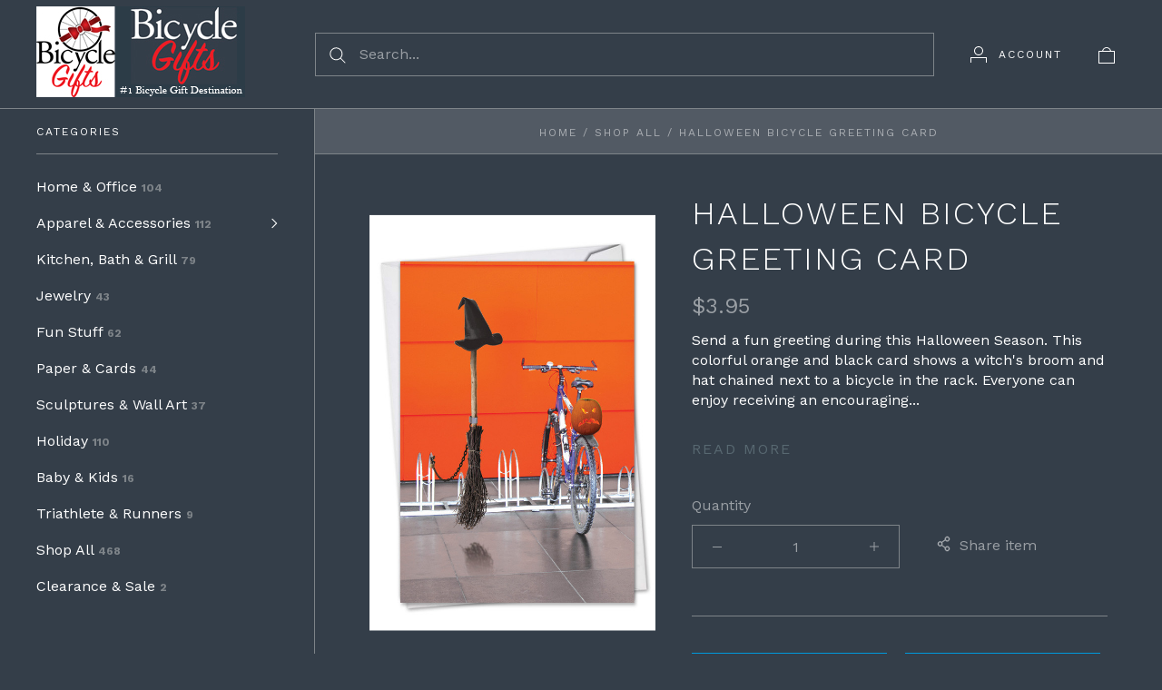

--- FILE ---
content_type: text/html; charset=UTF-8
request_url: https://bicyclegifts.com/halloween-bicycle-greeting-card/
body_size: 19855
content:
<!doctype html>
<html class="no-js" lang="en">
<head>
  <meta http-equiv="X-UA-Compatible" content="IE=edge,chrome=1">

  <title>Halloween Bicycle Greeting Card - Bicycle Gifts</title>

  <meta property="product:price:amount" content="3.95" /><meta property="product:price:currency" content="USD" /><meta property="og:url" content="https://bicyclegifts.com/halloween-bicycle-greeting-card/" /><meta property="og:site_name" content="Bicycle Gifts" /><meta name="keywords" content="bicycle gifts,vintage posters,bicycle poster prints,art,sculptures,figurines,jewelry,clothing,apparel,clocks,cyclists,greeting cards,recycled gifts,tandem bicycle,cycling,bicycling,mountain bike,cyclist,puzzles"><link rel='canonical' href='https://bicyclegifts.com/halloween-bicycle-greeting-card/' /><meta name='platform' content='bigcommerce.stencil' /><meta property="og:type" content="product" />
<meta property="og:title" content="Halloween Bicycle Greeting Card" />
<meta property="og:description" content="The premier site for cycling gifts: bicycle apparel, home decor, art, jewelry, and holiday ornaments. Road, mountain and tandem bike gifts." />
<meta property="og:image" content="https://cdn11.bigcommerce.com/s-czjuat90w4/products/1340/images/2410/broom-bicycle-rack-card-34__10582.1590439328.386.513.jpg?c=2" />
<meta property="og:availability" content="instock" />
<meta property="pinterest:richpins" content="enabled" />
  

  <link href="https://cdn11.bigcommerce.com/s-czjuat90w4/product_images/BicycleGifts%20FAVICON2.jpg?t=1526159911" rel="shortcut icon">
  <meta name="viewport" content="width=device-width, initial-scale=1, maximum-scale=1">
  <meta name="apple-mobile-web-app-capable" content="yes">
  <meta name="mobile-web-app-capable" content="yes">

  <script>
  function browserSupportsAllFeatures() {
    return window.Promise
      && window.fetch
      && window.URL
      && window.URLSearchParams
      && window.WeakMap
      // object-fit support
      && ('objectFit' in document.documentElement.style);
  }

  function loadScript(src) {
    var js = document.createElement('script');
    js.src = src;
    js.onerror = function () {
      console.error('Failed to load polyfill script ' + src);
    };
    document.head.appendChild(js);
  }

  if (!browserSupportsAllFeatures()) {
    loadScript('https://cdn11.bigcommerce.com/s-czjuat90w4/stencil/f21462d0-ac9b-013b-965b-2eea4226f97c/e/033e89f0-d268-0137-2c83-0242ac110007/dist/theme-bundle.polyfills.js');
  }
</script>

  <script>
    window.lazySizesConfig = window.lazySizesConfig || {};
    window.lazySizesConfig.loadMode = 1;
  </script>
  <script async src="https://cdn11.bigcommerce.com/s-czjuat90w4/stencil/f21462d0-ac9b-013b-965b-2eea4226f97c/e/033e89f0-d268-0137-2c83-0242ac110007/dist/theme-bundle.head_async.js"></script>

  <script>document.documentElement.className = document.documentElement.className.replace(/\bno-js\b/,'js');</script>

  <link data-stencil-stylesheet href="https://cdn11.bigcommerce.com/s-czjuat90w4/stencil/f21462d0-ac9b-013b-965b-2eea4226f97c/e/033e89f0-d268-0137-2c83-0242ac110007/css/theme-97c3c580-12bb-013c-9004-3ad1b604ab79.css" rel="stylesheet">

  <link href="https://fonts.googleapis.com/css?family=Karla:400%7CMontserrat:400%7CWork+Sans:300,400,700&display=swap" rel="stylesheet">

  <!-- Start Tracking Code for analytics_googleanalytics -->

<!-- Google tag (gtag.js) -->
<script async src="https://www.googletagmanager.com/gtag/js?id=AW-863026154">
</script>
<script>
  window.dataLayer = window.dataLayer || [];
  function gtag(){dataLayer.push(arguments);}
  gtag('js', new Date());

  gtag('config', 'AW-863026154');
</script>

<!-- End Tracking Code for analytics_googleanalytics -->


<script type="text/javascript" src="https://checkout-sdk.bigcommerce.com/v1/loader.js" defer ></script>
<script src="https://www.google.com/recaptcha/api.js" async defer></script>
<script type="text/javascript">
var BCData = {"product_attributes":{"sku":"NW1232","upc":null,"mpn":null,"gtin":null,"weight":null,"base":true,"image":null,"price":{"without_tax":{"formatted":"$3.95","value":3.95,"currency":"USD"},"tax_label":"Sales Tax"},"stock":null,"instock":true,"stock_message":null,"purchasable":true,"purchasing_message":null,"call_for_price_message":null}};
</script>

<script nonce="">
(function () {
    var xmlHttp = new XMLHttpRequest();

    xmlHttp.open('POST', 'https://bes.gcp.data.bigcommerce.com/nobot');
    xmlHttp.setRequestHeader('Content-Type', 'application/json');
    xmlHttp.send('{"store_id":"999805671","timezone_offset":"-4.0","timestamp":"2026-01-22T14:13:41.41599100Z","visit_id":"2a0dfaf5-2ef0-47bf-aa4c-1d59ffa87fcb","channel_id":1}');
})();
</script>

  
  
  

































































  <!-- snippet location html_head -->

  
<script type="application/ld+json">
  {
    "@context": "http://schema.org",
    "@type": "WebSite",
    "name": "Bicycle Gifts",
    "url": "https://bicyclegifts.com/"
  }
</script>
</head>

<body
  class="page-product 
logo-position-left




 infinite-scroll-enabled
  catalog-page

"
  data-currency-code="USD"
>
  <!-- snippet location header -->

  <header class="site-header container">
  <div class="grid-container">
    <div class="site-header-section header-section-branding">
      <button class="button-navigation-toggle" data-navigation-toggle>
        <div class="burger"></div>
        <span class="sr-only">Toggle navigation</span>
      </button>

      <div class="site-header-branding has-logo">
    <a class="logo-image" href="https://bicyclegifts.com/" alt="Bicycle Gifts">
      <img
        src="https://cdn11.bigcommerce.com/s-czjuat90w4/images/stencil/original/bg_logo_with_title_white_1526946291__72208.original.jpg"
        alt="Bicycle Gifts"
      >
    </a>
</div>
    </div>

    <div class="site-header-section header-section-search">
      <!-- snippet location forms_search -->

<form
  class="search-form"
  action="/search.php"
  data-validated-form
>
  <div class="form-field">
    <button class="button-search-submit" type="submit">
      <svg width="18px" height="18px" viewBox="0 0 18 18" version="1.1" xmlns="http://www.w3.org/2000/svg" role="presentation">
  <path d="M16.9748737,16.267767 L16.267767,16.9748737 L16.9748737,16.9748737 L16.9748737,16.267767 Z M12.0251263,12.732233 L12.732233,12.0251263 L12.0251263,12.0251263 L12.0251263,12.732233 Z M12.0251263,11.3180195 L17.6819805,16.9748737 L16.9748737,16.9748737 L16.9748737,17.6819805 L11.3180195,12.0251263 L12.0251263,12.0251263 L12.0251263,11.3180195 Z M12.0251263,11.3180195 L17.6819805,16.9748737 L16.9748737,17.6819805 L11.3180195,12.0251263 L12.0251263,11.3180195 Z M12.0251263,11.3180195 L17.6819805,16.9748737 L16.9748737,17.6819805 L11.3180195,12.0251263 L12.0251263,11.3180195 Z M7.31801948,13.3180195 C10.631728,13.3180195 13.3180195,10.631728 13.3180195,7.31801948 C13.3180195,4.00431099 10.631728,1.31801948 7.31801948,1.31801948 C4.00431099,1.31801948 1.31801948,4.00431099 1.31801948,7.31801948 C1.31801948,10.631728 4.00431099,13.3180195 7.31801948,13.3180195 Z M7.31801948,14.3180195 C3.45202624,14.3180195 0.318019485,11.1840127 0.318019485,7.31801948 C0.318019485,3.45202624 3.45202624,0.318019485 7.31801948,0.318019485 C11.1840127,0.318019485 14.3180195,3.45202624 14.3180195,7.31801948 C14.3180195,11.1840127 11.1840127,14.3180195 7.31801948,14.3180195 Z" id="path-1" />
</svg>
    </button>
    <input
      class="search-input form-input form-input-short"
      name="search_query"
      placeholder="Search..."
      autocomplete="off"
      aria-label="Search..."
      required
    >
  </div>
</form>
      <div class="quick-search" data-quick-search>
        <div class="quick-search-loading">
          <span class="quick-search-loader">
            <svg width="333" height="100" viewBox="0 0 333 100" xmlns="http://www.w3.org/2000/svg">
  <g fill="currentColor" fill-rule="evenodd">
    <path d="M124 29h209v16H124zM124 57h81v15h-81zM0 0h100v100H0z"/>
  </g>
</svg>
          </span>
          <span class="quick-search-loader">
            <svg width="333" height="100" viewBox="0 0 333 100" xmlns="http://www.w3.org/2000/svg">
  <g fill="currentColor" fill-rule="evenodd">
    <path d="M124 29h209v16H124zM124 57h81v15h-81zM0 0h100v100H0z"/>
  </g>
</svg>
          </span>
          <span class="quick-search-loader">
            <svg width="333" height="100" viewBox="0 0 333 100" xmlns="http://www.w3.org/2000/svg">
  <g fill="currentColor" fill-rule="evenodd">
    <path d="M124 29h209v16H124zM124 57h81v15h-81zM0 0h100v100H0z"/>
  </g>
</svg>
          </span>
        </div>
      </div>
    </div>

    <div class="site-header-section header-section-utils">
      <div class="site-header-utils">
  
      <a
      class="account-link"
      href="/login.php"
      aria-label="Account"
    >
      <svg width="18" height="18" viewBox="0 0 18 18" xmlns="http://www.w3.org/2000/svg" role="presentation" title="Account">
  <path d="M18 12.5V12H0v6h1v-5h16v5h1v-5.5zM9 10c-2.76 0-5-2.24-5-5s2.24-5 5-5 5 2.24 5 5-2.24 5-5 5zm0-1c2.21 0 4-1.79 4-4s-1.79-4-4-4-4 1.79-4 4 1.79 4 4 4z" fill="currentColor"/>
</svg>
      <span class="account-link-text">Account</span>
    </a>

  <a
  href="/cart.php"
  class="mini-cart-toggle"
  title="View cart"
  aria-label="View cart"
  data-cart-preview
>
  <div
    class="mini-cart-icon-wrap
      cart-empty
"
  >
    <span class="mini-cart-icon-empty">
      <svg width="18" height="18" viewBox="0 0 18 18" xmlns="http://www.w3.org/2000/svg" role="presentation" title="Cart">
  <path d="M1 17h16V5H1v12zM0 4h18v14H0V4zm5.126 0H5v1h8V4h-.126a4.002 4.002 0 0 0-7.748 0zM4 5a5 5 0 1 1 10 0H4z" fill="currentColor" />
</svg>
    </span>
    <span class="mini-cart-icon-full">
      <svg  width="18" height="18" viewBox="0 0 18 18" xmlns="http://www.w3.org/2000/svg" role="presentation">
  <path d="M4.1 4a5.002 5.002 0 0 1 9.8 0H18v14H0V4h4.1zm8.839.163S12.57 1 9 1 5.098 4.163 5.098 4.163h7.84z" fill="currentColor" fill-rule="evenodd"/>
</svg>
    </span>
  </div>
  <span
    class="mini-cart-count "
    id="quickcart-count"
  >
    <span class="number">
      (0)
    </span>
  </span>
</a>
</div>
    </div>
  </div>
</header>
  <div class="icons-svg-sprite"><svg style="position: absolute; width: 0; height: 0;" width="0" height="0" version="1.1" xmlns="http://www.w3.org/2000/svg" xmlns:xlink="http://www.w3.org/1999/xlink">
  <defs>
    <symbol id="icon-lock" viewBox="0 0 24 24">
      <title>lock</title>
      <path d="M18 8h-1V6c0-2.76-2.24-5-5-5S7 3.24 7 6v2H6c-1.1 0-2 .9-2 2v10c0 1.1.9 2 2 2h12c1.1 0 2-.9 2-2V10c0-1.1-.9-2-2-2zm-6 9c-1.1 0-2-.9-2-2s.9-2 2-2 2 .9 2 2-.9 2-2 2zm3.1-9H8.9V6c0-1.71 1.39-3.1 3.1-3.1 1.71 0 3.1 1.39 3.1 3.1v2z"></path>
    </symbol>

    <symbol id="icon-plus" viewBox="0 0 10 10">
      <title>plus</title>
      <path d="M4.5 4.5H0v1h4.5V10h1V5.5H10v-1H5.5V0h-1v4.5z"></path>
    </symbol>

    <symbol id="icon-star" viewBox="0 0 15 14">
      <path d="M7.083 11.374l4.38 2.302-.837-4.876 3.543-3.454-4.898-.71L7.082.197l-2.19 4.437-4.895.71L3.54 8.8l-.837 4.876"></path>
    </symbol>
  </defs>
</svg>
</div>

  <div class="site-main">
    <aside
  class="site-main-sidebar has-pages"
  data-sidebar
>
  <div class="site-main-sidebar-inner">
    
<nav
  class="main-navigation
    categories-navigation
"
  data-main-navigation="categories"
>
  <div class="main-navigation-breadcrumbs" data-navigation-breadcrumbs>
    <button
      class="main-navigation-breadcrumb
      navigation-go-back"
      data-toggle-navigation="categories"
      data-navigation-return
    >
      <span class="navigation-go-back-desktop">
        <svg width="7" height="12" viewBox="0 0 7 12" xmlns="http://www.w3.org/2000/svg" role="presentation">
  <path d="M6.01 10.648l-.71.704L-.01 6 5.3.648l.71.704L1.4 6" fill="currentColor"/>
</svg>
      </span>
      Go Back
    </button>
    <button
      class="main-navigation-breadcrumb
      reset-all"
      data-navigation-reset
    >
      All Categories
    </button>
    <span class="main-navigation-panel-title">
        Categories
    </span>
  </div>
  <div class="main-navigation-container">
    <ul
      class="main-navigation-panel
        main-navigation-panel-parent
        is-active"
        data-panel-depth="0"
        data-navigation-menu="categories"
        data-navigation-panel
        data-navigation-panel-parent
      >
        <li
          class="main-navigation-item
          main-navigation-item-parent
          "
          data-navigation-item-parent
        >
          <a
  href="https://bicyclegifts.com/home-office/"
  
>
  Home &amp; Office
    <span class="main-navigation-item-count">
      104
    </span>
</a>
        </li>
        <li
          class="main-navigation-item
          main-navigation-item-parent
          has-children"
          data-navigation-item-parent
        >
          <a
  href="https://bicyclegifts.com/apparel-accessories/"
  
    data-toggle-navigation="https://bicyclegifts.com/apparel-accessories/"
    data-navigation-name="Apparel &amp; Accessories"
>
  Apparel &amp; Accessories
    <span class="main-navigation-item-count">
      112
    </span>
</a>
  <span class="main-navigation-item-toggle">
    <svg width="7" height="12" viewBox="0 0 7 12" xmlns="http://www.w3.org/2000/svg" role="presentation">
  <path d="M.34 10.66l.71.703L6.364 6.01 1.05.66l-.71.703L4.955 6.01" fill="currentColor"/>
</svg>
  </span>
  <ul
    class="main-navigation-panel
    main-navigation-panel-child
    is-right"
    data-navigation-menu="https://bicyclegifts.com/apparel-accessories/"
    data-navigation-panel
  >
    <li class="main-navigation-panel-title">
      Apparel &amp; Accessories
    </li>
    <li class="main-navigation-item main-navigation-item-all">
      <a
        href="https://bicyclegifts.com/apparel-accessories/"
        
        data-navigation-all-name="Apparel &amp; Accessories"
      >
          All Apparel &amp; Accessories
          <span class="main-navigation-item-count">
            112
          </span>
      </a>
    </li>
      <li class="main-navigation-item ">
        <a
  href="https://bicyclegifts.com/apparel-accessories/bags-totes-and-wallets/"
  
>
  Bags Totes and Wallets
    <span class="main-navigation-item-count">
      21
    </span>
</a>
      </li>
      <li class="main-navigation-item ">
        <a
  href="https://bicyclegifts.com/apparel-accessories/mens-apparel-accessories/"
  
>
  Mens Apparel &amp; Accessories
    <span class="main-navigation-item-count">
      20
    </span>
</a>
      </li>
      <li class="main-navigation-item ">
        <a
  href="https://bicyclegifts.com/apparel-accessories/mens-socks/"
  
>
  Mens Socks
    <span class="main-navigation-item-count">
      25
    </span>
</a>
      </li>
      <li class="main-navigation-item ">
        <a
  href="https://bicyclegifts.com/apparel-accessories/womens-apparel-accessories/"
  
>
  Womens Apparel &amp; Accessories
    <span class="main-navigation-item-count">
      23
    </span>
</a>
      </li>
      <li class="main-navigation-item ">
        <a
  href="https://bicyclegifts.com/apparel-accessories/womens-socks/"
  
>
  Womens Socks
    <span class="main-navigation-item-count">
      27
    </span>
</a>
      </li>
  </ul>
        </li>
        <li
          class="main-navigation-item
          main-navigation-item-parent
          "
          data-navigation-item-parent
        >
          <a
  href="https://bicyclegifts.com/kitchen-bath-grill/"
  
>
  Kitchen, Bath &amp; Grill
    <span class="main-navigation-item-count">
      79
    </span>
</a>
        </li>
        <li
          class="main-navigation-item
          main-navigation-item-parent
          "
          data-navigation-item-parent
        >
          <a
  href="https://bicyclegifts.com/jewelry/"
  
>
  Jewelry
    <span class="main-navigation-item-count">
      43
    </span>
</a>
        </li>
        <li
          class="main-navigation-item
          main-navigation-item-parent
          "
          data-navigation-item-parent
        >
          <a
  href="https://bicyclegifts.com/fun-stuff/"
  
>
  Fun Stuff
    <span class="main-navigation-item-count">
      62
    </span>
</a>
        </li>
        <li
          class="main-navigation-item
          main-navigation-item-parent
          "
          data-navigation-item-parent
        >
          <a
  href="https://bicyclegifts.com/paper-cards/"
  
>
  Paper &amp; Cards
    <span class="main-navigation-item-count">
      44
    </span>
</a>
        </li>
        <li
          class="main-navigation-item
          main-navigation-item-parent
          "
          data-navigation-item-parent
        >
          <a
  href="https://bicyclegifts.com/sculptures-wall-art/"
  
>
  Sculptures &amp; Wall Art
    <span class="main-navigation-item-count">
      37
    </span>
</a>
        </li>
        <li
          class="main-navigation-item
          main-navigation-item-parent
          "
          data-navigation-item-parent
        >
          <a
  href="https://bicyclegifts.com/holiday/"
  
>
  Holiday
    <span class="main-navigation-item-count">
      110
    </span>
</a>
        </li>
        <li
          class="main-navigation-item
          main-navigation-item-parent
          "
          data-navigation-item-parent
        >
          <a
  href="https://bicyclegifts.com/baby-kids/"
  
>
  Baby &amp; Kids
    <span class="main-navigation-item-count">
      16
    </span>
</a>
        </li>
        <li
          class="main-navigation-item
          main-navigation-item-parent
          "
          data-navigation-item-parent
        >
          <a
  href="https://bicyclegifts.com/triathlete-runners/"
  
>
  Triathlete &amp; Runners
    <span class="main-navigation-item-count">
      9
    </span>
</a>
        </li>
        <li
          class="main-navigation-item
          main-navigation-item-parent
          "
          data-navigation-item-parent
        >
          <a
  href="https://bicyclegifts.com/shop-all/"
  class="is-active"
>
  Shop All
    <span class="main-navigation-item-count">
      468
    </span>
</a>
        </li>
        <li
          class="main-navigation-item
          main-navigation-item-parent
          "
          data-navigation-item-parent
        >
          <a
  href="https://bicyclegifts.com/clearance-sale/"
  
>
  Clearance &amp; Sale
    <span class="main-navigation-item-count">
      2
    </span>
</a>
        </li>
    </ul>
  </div>
</nav>

      
<nav
  class="main-navigation
    pages-navigation
  "
  data-main-navigation="pages"
>
  <div class="main-navigation-breadcrumbs" data-navigation-breadcrumbs>
    <button
      class="main-navigation-breadcrumb
      navigation-go-back"
      data-toggle-navigation="pages"
      data-navigation-return
    >
      <span class="navigation-go-back-desktop">
        <svg width="7" height="12" viewBox="0 0 7 12" xmlns="http://www.w3.org/2000/svg" role="presentation">
  <path d="M6.01 10.648l-.71.704L-.01 6 5.3.648l.71.704L1.4 6" fill="currentColor"/>
</svg>
      </span>
      Go Back
    </button>
    <button
      class="main-navigation-breadcrumb
      reset-all"
      data-navigation-reset
    >
      All Pages
    </button>
    <span class="main-navigation-panel-title">
        Pages
    </span>
  </div>
  <div class="main-navigation-container">
    <ul
      class="main-navigation-panel
        main-navigation-panel-parent
        is-active"
        data-panel-depth="0"
        data-navigation-menu="pages"
        data-navigation-panel
        data-navigation-panel-parent
      >
        <li
          class="main-navigation-item
          main-navigation-item-parent
          "
          data-navigation-item-parent
        >
          <a
  href="https://bicyclegifts.com/shipping-returns/"
  
>
  Shipping &amp; Returns
</a>
        </li>
        <li
          class="main-navigation-item
          main-navigation-item-parent
          "
          data-navigation-item-parent
        >
          <a
  href="https://bicyclegifts.com/contact-us/"
  
>
  Contact Us
</a>
        </li>
        <li
          class="main-navigation-item
          main-navigation-item-parent
          "
          data-navigation-item-parent
        >
          <a
  href="https://bicyclegifts.com/security-policy/"
  
>
  Security Policy
</a>
        </li>
        <li
          class="main-navigation-item
          main-navigation-item-parent
          "
          data-navigation-item-parent
        >
          <a
  href="https://bicyclegifts.com/privacy/"
  
>
  Privacy
</a>
        </li>
        <li
          class="main-navigation-item
          main-navigation-item-parent
          "
          data-navigation-item-parent
        >
          <a
  href="https://bicyclegifts.com/about-us/"
  
>
  About Us
</a>
        </li>
          <li
            class="main-navigation-item
            main-navigation-item-parent"
            data-navigation-item-parent
          >
            <a href="/giftcertificates.php">
              Gift Certificates
            </a>
          </li>
          <li
            class="main-navigation-item
            main-navigation-item-parent"
            data-navigation-item-parent
          >
            <a href="/sitemap.php">
              Sitemap
            </a>
          </li>
    </ul>
  </div>
</nav>

    <div class="site-utils-small">
      <div class="main-navigation-container">
              </div>
    </div>
  </div>
</aside>

    <main class="site-main-content">
      <div data-content-region="header_bottom--global"></div>
      <div data-content-region="header_bottom"></div>
          <div class="breadcrumbs">
        <a class="breadcrumb" href="https://bicyclegifts.com/">Home</a>
        <span class="breadcrumb-separator">/</span>
        <a class="breadcrumb" href="https://bicyclegifts.com/shop-all/">Shop All</a>
        <span class="breadcrumb-separator">/</span>
        <span class="breadcrumb breadcrumb-active">
          Halloween Bicycle Greeting Card
        </span>
  </div>
                


      
  <div class="single-product-page grid-container"  data-product-container>

    <div class="product-images" data-product-images>
  <div class="product-image-slides-wrap">
    <div
      class="product-image-slides"
      data-slideshow-position="0"
      data-product-slides
    >
          <a
            class="product-image-slide"
            href="https://cdn11.bigcommerce.com/s-czjuat90w4/images/stencil/2048x2048/products/1340/2410/broom-bicycle-rack-card-34__10582.1590439328.jpg?c=2"
            data-image-position="0"
            data-product-image
            data-flickity-lazyload-srcset="https://cdn11.bigcommerce.com/s-czjuat90w4/images/stencil/1024x1024/products/1340/2410/broom-bicycle-rack-card-34__10582.1590439328.jpg?c=2"
            data-flickity-lazyload-src="https://cdn11.bigcommerce.com/s-czjuat90w4/images/stencil/1024x1024/products/1340/2410/broom-bicycle-rack-card-34__10582.1590439328.jpg?c=2"
          >
            <img src="https://cdn11.bigcommerce.com/s-czjuat90w4/images/stencil/1024x1024/products/1340/2410/broom-bicycle-rack-card-34__10582.1590439328.jpg?c=2" alt="Halloween Bicycle Greeting Card">
          </a>
          <a
            class="product-image-slide"
            href="https://cdn11.bigcommerce.com/s-czjuat90w4/images/stencil/2048x2048/products/1340/2514/Broom_card_inside__57849.1601779261.jpg?c=2"
            data-image-position="1"
            data-product-image
            data-flickity-lazyload-srcset="https://cdn11.bigcommerce.com/s-czjuat90w4/images/stencil/1024x1024/products/1340/2514/Broom_card_inside__57849.1601779261.jpg?c=2"
            data-flickity-lazyload-src="https://cdn11.bigcommerce.com/s-czjuat90w4/images/stencil/1024x1024/products/1340/2514/Broom_card_inside__57849.1601779261.jpg?c=2"
          >
            <img src="https://cdn11.bigcommerce.com/s-czjuat90w4/images/stencil/1024x1024/products/1340/2514/Broom_card_inside__57849.1601779261.jpg?c=2" alt="Halloween Bicycle Greeting Card">
          </a>
          <a
            class="product-image-slide"
            href="https://cdn11.bigcommerce.com/s-czjuat90w4/images/stencil/2048x2048/products/1340/2412/Halloween_with_Envelope__63398.1590439341.png?c=2"
            data-image-position="2"
            data-product-image
            data-flickity-lazyload-srcset="https://cdn11.bigcommerce.com/s-czjuat90w4/images/stencil/1024x1024/products/1340/2412/Halloween_with_Envelope__63398.1590439341.png?c=2"
            data-flickity-lazyload-src="https://cdn11.bigcommerce.com/s-czjuat90w4/images/stencil/1024x1024/products/1340/2412/Halloween_with_Envelope__63398.1590439341.png?c=2"
          >
            <img src="https://cdn11.bigcommerce.com/s-czjuat90w4/images/stencil/1024x1024/products/1340/2412/Halloween_with_Envelope__63398.1590439341.png?c=2" alt="Halloween Bicycle Greeting Card">
          </a>
    </div>
    <div
      class="product-images-pagination"
      data-image-position=""
      data-product-thumbnails
    >
        <span
          class="product-images-pagination-item active"
          style="background-image: url('https://cdn11.bigcommerce.com/s-czjuat90w4/images/stencil/200x200/products/1340/2410/broom-bicycle-rack-card-34__10582.1590439328.jpg?c=2');"
          data-image-position="0"
          data-product-thumbnails-slide
        >
          <img
            class="sr-only"
            src="https://cdn11.bigcommerce.com/s-czjuat90w4/images/stencil/200x200/products/1340/2410/broom-bicycle-rack-card-34__10582.1590439328.jpg?c=2"
            alt="Halloween Bicycle Greeting Card"
          >
        </span>
        <span
          class="product-images-pagination-item "
          style="background-image: url('https://cdn11.bigcommerce.com/s-czjuat90w4/images/stencil/200x200/products/1340/2514/Broom_card_inside__57849.1601779261.jpg?c=2');"
          data-image-position="1"
          data-product-thumbnails-slide
        >
          <img
            class="sr-only"
            src="https://cdn11.bigcommerce.com/s-czjuat90w4/images/stencil/200x200/products/1340/2514/Broom_card_inside__57849.1601779261.jpg?c=2"
            alt="Halloween Bicycle Greeting Card"
          >
        </span>
        <span
          class="product-images-pagination-item "
          style="background-image: url('https://cdn11.bigcommerce.com/s-czjuat90w4/images/stencil/200x200/products/1340/2412/Halloween_with_Envelope__63398.1590439341.png?c=2');"
          data-image-position="2"
          data-product-thumbnails-slide
        >
          <img
            class="sr-only"
            src="https://cdn11.bigcommerce.com/s-czjuat90w4/images/stencil/200x200/products/1340/2412/Halloween_with_Envelope__63398.1590439341.png?c=2"
            alt="Halloween Bicycle Greeting Card"
          >
        </span>
    </div>
  </div>
</div>
    <div
  class="product-details
"
  data-product-details
  data-product-title="Halloween Bicycle Greeting Card"
>
      <div class="product-details-header">
      <h1 class="product-title">
        Halloween Bicycle Greeting Card
      </h1>

  </div>


      <div
      class="
        price
        
        "
      >
        <div
          class="price-withouttax"
          data-product-price-wrapper="without-tax"
        >



          <div class="price-value-wrapper">
              <label class="price-label">
                
              </label>
            <span class="price-value" data-product-price>
              $3.95
            </span>


          </div>

        </div>


    </div>


  <div data-content-region="product_below_price"></div>

    <div
      class="product-description user-content has-excerpt"
      data-excerpt-length="220"
    >
      <p>Send a fun greeting during this Halloween Season. This colorful orange and black card shows a witch's broom and hat chained next to a bicycle in the rack. Everyone can enjoy receiving an encouraging message!</p>
<p>Inside message: It's Halloween . . .Enjoy the Ride!</p>
<p>Card measures: 5" x 7"</p>
<p>White envelope included</p>
<p>Made in the USA</p>
    </div>

        <a
          class="product-description-read-more"
          href="#description"
          data-description-link
        >
          Read more
        </a>

  

  <form
  class="form add-to-cart-form"
  id="form-add-to-cart"
  method="post"
  action="https://bicyclegifts.com/cart.php"
  enctype="multipart/form-data"
  data-cart-item-add
  data-validated-form
  
>
  <input type="hidden" name="action" value="add">
  <input type="hidden" name="product_id" value="1340" data-product-id>




  <div
    class="
      single-product-form-section
    "
  >
      <div class="add-to-cart-quantity-container">
        <div class="form-field" data-product-quantity>
          <label class="form-label">
            <span class="form-label-text">Quantity</span>
            
<span class="form-field-quantity-control" data-quantity-control="1340">
  <span
    class="quantity-control-action quantity-decrement"
    data-quantity-control-action="decrement"
  >
    <svg width="10" height="1" viewBox="0 0 10 1" xmlns="http://www.w3.org/2000/svg" role="presentation">
  <path d="M0 0h10v1H0z" fill="currentColor" fill-rule="evenodd"/>
</svg>
  </span>
  <input
    class="form-input"
    type="number"
    name="qty[]"
    pattern="[0-9]*"
    value="1"
    min="1"
    
    data-quantity-control-input
  >
  <span
    class="quantity-control-action quantity-increment"
    data-quantity-control-action="increment"
  >
    <svg width="10" height="10" viewBox="0 0 10 10" xmlns="http://www.w3.org/2000/svg" role="presentation">
  <path d="M4.5 4.5H0v1h4.5V10h1V5.5H10v-1H5.5V0h-1v4.5z" fill="currentColor" fill-rule="evenodd"/>
</svg>
  </span>
</span>
          </label>
        </div>
      </div>

    
  <div class="dropdown product-share-block" data-dropdown>
    <button class="dropdow-toggle share-dropdown-toggle" data-dropdown-toggle>
      <span class="share-icon">
        <svg width="18" height="18" viewBox="0 0 18 18" xmlns="http://www.w3.org/2000/svg" role="presentation">
  <path stroke-width=".5" d="M12.4 1c-1.432 0-2.6 1.198-2.6 2.667 0 .277.039.546.116.797l-3.61 2.53a2.552 2.552 0 0 0-1.706-.66C3.168 6.333 2 7.531 2 9s1.168 2.667 2.6 2.667c.652 0 1.249-.252 1.706-.661l3.616 2.524a2.71 2.71 0 0 0-.122.803C9.8 15.802 10.968 17 12.4 17c1.432 0 2.6-1.198 2.6-2.667 0-1.468-1.168-2.666-2.6-2.666-.895 0-1.685.469-2.153 1.178L6.794 10.43a2.696 2.696 0 0 0-.006-2.858l3.459-2.416A2.583 2.583 0 0 0 12.4 6.333c1.432 0 2.6-1.198 2.6-2.666C15 2.198 13.832 1 12.4 1zm0 .889c.961 0 1.733.792 1.733 1.778s-.772 1.777-1.733 1.777c-.961 0-1.733-.791-1.733-1.777 0-.986.772-1.778 1.733-1.778zM4.6 7.222c.961 0 1.733.792 1.733 1.778s-.772 1.778-1.733 1.778c-.961 0-1.733-.792-1.733-1.778S3.639 7.222 4.6 7.222zm7.8 5.334c.961 0 1.733.791 1.733 1.777 0 .986-.772 1.778-1.733 1.778-.961 0-1.733-.792-1.733-1.778s.772-1.777 1.733-1.777z" fill="currentColor" fill-rule="evenodd" stroke="currentColor"/>
</svg>
      </span>
      Share item
    </button>
    <div class="dropdown-panel share-dropdown-panel" data-dropdown-panel>
      <ul class="share-links">

      <li class="share-link">
        <a
          target="_blank"
          href="//www.facebook.com/sharer.php?u=https://bicyclegifts.com/halloween-bicycle-greeting-card/"
          class="share-facebook"
          data-share
        >
          <span class="sr-only">Facebook</span>
          <svg width="18" height="18" viewBox="0 0 18 18" xmlns="http://www.w3.org/2000/svg" role="presentation">
  <path d="M6.98 16.955V9.468H5V6.773h1.98V4.47C6.98 2.661 8.148 1 10.842 1c1.091 0 1.898.105 1.898.105l-.064 2.517s-.823-.008-1.72-.008c-.972 0-1.128.447-1.128 1.19v1.969h2.925l-.127 2.695H9.83v7.487H6.98z" fill="currentColor" fill-rule="evenodd"/>
</svg>
        </a>
      </li>













      <li class="share-link">
        <a
          href="mailto:?subject=Halloween Bicycle Greeting Card&amp;body=https://bicyclegifts.com/halloween-bicycle-greeting-card/"
          class="share-email"
        >
          <span class="sr-only">Email</span>
          <svg width="18" height="18" viewBox="0 0 18 18" xmlns="http://www.w3.org/2000/svg" role="presentation">
  <path d="M16.5 4.393V14.2a.5.5 0 0 1-.5.5H2a.5.5 0 0 1-.5-.5V3a.5.5 0 0 1 .5-.5h14a.5.5 0 0 1 .5.5v1.393zm-1-.253V3.5h-13v.64L9 8.69l6.5-4.55zm0 1.22L9.287 9.71a.5.5 0 0 1-.574 0L2.5 5.36v8.34h13V5.36z" fill="currentColor" fill-rule="nonzero"/>
</svg>
        </a>
      </li>









      <li class="share-link">
        <a class="print" href="javascript:;" onclick="window.print()">
          <span class="sr-only">Print</span>
          <svg width="18" height="18" viewBox="0 0 18 18" xmlns="http://www.w3.org/2000/svg" role="presentation">
  <path d="M13.7 13.7V16a.5.5 0 0 1-.5.5H4.8a.5.5 0 0 1-.5-.5v-2.3h-.9a1.9 1.9 0 0 1-1.9-1.9V8.3c0-1.05.85-1.9 1.9-1.9h.9V2a.5.5 0 0 1 .5-.5h8.4a.5.5 0 0 1 .5.5v4.4h.9c1.05 0 1.9.85 1.9 1.9v3.5a1.9 1.9 0 0 1-1.9 1.9h-.9zm0-1h.9a.9.9 0 0 0 .9-.9V8.3a.9.9 0 0 0-.9-.9H3.4a.9.9 0 0 0-.9.9v3.5a.9.9 0 0 0 .9.9h.9v-2.3a.5.5 0 0 1 .5-.5h8.4a.5.5 0 0 1 .5.5v2.3zM5.3 6.4h7.4V2.5H5.3v3.9zm0 4.5v4.6h7.4v-4.6H5.3z" fill="currentColor"/>
</svg>
        </a>
      </li>



      <li class="share-link">
        <a
          target="_blank"
          href="//twitter.com/share?url=https://bicyclegifts.com/halloween-bicycle-greeting-card/"
          class="share-twitter"
          data-share
        >
          <span class="sr-only">Twitter</span>
          <svg width="18" height="18" viewBox="0 0 18 18" xmlns="http://www.w3.org/2000/svg" role="presentation">
  <path d="M17 3.54a6.562 6.562 0 0 1-1.885.516 3.292 3.292 0 0 0 1.443-1.816 6.571 6.571 0 0 1-2.084.797A3.283 3.283 0 0 0 8.88 6.03 9.319 9.319 0 0 1 2.114 2.6 3.281 3.281 0 0 0 3.13 6.983a3.27 3.27 0 0 1-1.487-.41v.041a3.285 3.285 0 0 0 2.633 3.219 3.286 3.286 0 0 1-1.483.056 3.286 3.286 0 0 0 3.067 2.28A6.586 6.586 0 0 1 1 13.528a9.291 9.291 0 0 0 5.032 1.475c6.038 0 9.34-5.002 9.34-9.34 0-.142-.004-.284-.01-.425A6.667 6.667 0 0 0 17 3.54z" fill="currentColor" fill-rule="evenodd"/>
</svg>
        </a>
      </li>









      <li class="share-link">
        <a
          target="_blank"
          class="share-pinterest"
          href="//pinterest.com/pin/create/button/?url=https://bicyclegifts.com/halloween-bicycle-greeting-card/&amp;media=https://cdn11.bigcommerce.com/s-czjuat90w4/images/stencil/original/products/1340/2410/broom-bicycle-rack-card-34__10582.1590439328.jpg?c=2&amp;description=Halloween Bicycle Greeting Card"
          data-share
        >
          <span class="sr-only">Pinterest</span>
          <svg width="18" height="18" viewBox="0 0 18 18" xmlns="http://www.w3.org/2000/svg" role="presentation">
  <path d="M9.558 1C5.198 1 3 4.126 3 6.732c0 1.578.598 2.982 1.879 3.506.21.085.398.002.46-.23.042-.161.142-.567.187-.737.061-.23.037-.31-.132-.511-.37-.436-.606-1-.606-1.8 0-2.318 1.735-4.394 4.518-4.394 2.464 0 3.818 1.505 3.818 3.516 0 2.646-1.171 4.879-2.91 4.879-.96 0-1.678-.794-1.447-1.768.275-1.162.81-2.417.81-3.256 0-.75-.404-1.377-1.238-1.377-.981 0-1.77 1.015-1.77 2.375 0 .866.293 1.452.293 1.452l-1.18 5c-.35 1.484-.053 3.303-.028 3.487.015.109.155.134.218.052.091-.118 1.26-1.56 1.657-3.002.112-.409.645-2.523.645-2.523.32.608 1.251 1.144 2.242 1.144 2.95 0 4.95-2.69 4.95-6.289C15.367 3.535 13.062 1 9.559 1z" fill="currentColor" fill-rule="evenodd"/>
</svg>
        </a>
      </li>






</ul>
    </div>
  </div>
  </div>

    <div class="
      product-stock
        product-stock-hidden
"
    >
      <span
        class="product-stock-title"
        data-product-stock
      >
         Current stock
      </span>
      <span
        class="product-stock-count"
        data-product-stock
        data-product-stock-level
      >
          0
      </span>
    </div>


  <div class="form-field product-actions" data-product-add>
        <a class="button button-secondary" href="/wishlist.php?action=add&amp;product_id=1340">Add to wishlist</a>

      <button
  class="button button-primary button-progress"
  type="submit"
  data-button-purchase
  data-product-title="Halloween Bicycle Greeting Card"
>
    <span class="button-text">Add to Cart</span>
  <span class="complete-text">
    <svg xmlns="http://www.w3.org/2000/svg" width="16" height="16" viewBox="0 0 16 16">
  <path class="checkmark" stroke-width="2" stroke-miterlimit="10" d="M1 8l5 6 9-11" fill="none" stroke="currentColor"/>
</svg>
  </span>
</button>

  </div>
</form>

    <div class="product-alert" data-product-option-message></div>
</div>

    <section class="single-product-tabs" data-tabs>
  <ul class="tabs">
      <li class="single-product-tab-title tab-title">
        <a href="#description" class="single-product-info-links" data-tab-link>
          Description
        </a>
      </li>
  </ul>

    <div class="single-product-tabs-content single-product-tabs-content-mobile">
      <div class="single-product-accordion-title accordion-title">
        <a href="#description" class="single-product-info-links" data-tab-link>
          Description
        </a>
      </div>
        <section
    class="single-product-tabs-section single-product-tabs-description"
    id="description"
    data-tab-content
  >
  <h2 class="single-product-tabs-section-title">
    Description
  </h2>
  <div class="user-content">
    <p>Send a fun greeting during this Halloween Season. This colorful orange and black card shows a witch's broom and hat chained next to a bicycle in the rack. Everyone can enjoy receiving an encouraging message!</p>
<p>Inside message: It's Halloween . . .Enjoy the Ride!</p>
<p>Card measures: 5" x 7"</p>
<p>White envelope included</p>
<p>Made in the USA</p>
  </div>
  </section>
    </div>
</section>

  </div>

  <div data-content-region="product_below_content"></div>

  <div class="single-product-page-related-products grid-container">
      <section class="related-products related-products-4">
  <h2 class="related-products-title">Related products</h2>
  <div class="product-grid grid-container related-products-grid">
      
<article
  class="grid-item product-grid-item"
>

  <div
    class="
      grid-item-image-container
      ratio-4-3
          has-quickshop
    "
    data-quick-shop="562"
  >
      <img
    src="https://cdn11.bigcommerce.com/s-czjuat90w4/images/stencil/160w/products/562/1374/Skeleton_Bicycle_Mug__67088__16730.1526743563.jpg?c=2"
    alt="Skeleton Bicycle Mug"
    title="Skeleton Bicycle Mug"
    data-sizes="auto"
        srcset="[data-uri]"
  data-srcset="https://cdn11.bigcommerce.com/s-czjuat90w4/images/stencil/80w/products/562/1374/Skeleton_Bicycle_Mug__67088__16730.1526743563.jpg?c=2 80w, https://cdn11.bigcommerce.com/s-czjuat90w4/images/stencil/160w/products/562/1374/Skeleton_Bicycle_Mug__67088__16730.1526743563.jpg?c=2 160w, https://cdn11.bigcommerce.com/s-czjuat90w4/images/stencil/320w/products/562/1374/Skeleton_Bicycle_Mug__67088__16730.1526743563.jpg?c=2 320w, https://cdn11.bigcommerce.com/s-czjuat90w4/images/stencil/640w/products/562/1374/Skeleton_Bicycle_Mug__67088__16730.1526743563.jpg?c=2 640w, https://cdn11.bigcommerce.com/s-czjuat90w4/images/stencil/960w/products/562/1374/Skeleton_Bicycle_Mug__67088__16730.1526743563.jpg?c=2 960w, https://cdn11.bigcommerce.com/s-czjuat90w4/images/stencil/1280w/products/562/1374/Skeleton_Bicycle_Mug__67088__16730.1526743563.jpg?c=2 1280w, https://cdn11.bigcommerce.com/s-czjuat90w4/images/stencil/1920w/products/562/1374/Skeleton_Bicycle_Mug__67088__16730.1526743563.jpg?c=2 1920w, https://cdn11.bigcommerce.com/s-czjuat90w4/images/stencil/2560w/products/562/1374/Skeleton_Bicycle_Mug__67088__16730.1526743563.jpg?c=2 2560w"
  
  class="lazyload grid-item-image"
  style="object-fit: contain;"
  
/>
    <div class="grid-item-overlay">
      <a class="grid-item-overlay-link" href="https://bicyclegifts.com/skeleton-bicycle-halloween-mug/"></a>
          <button
    class="button button-primary button-small"
    data-quick-view="view"
    data-product-id="562"
  >
    Quick View
  </button>
      <a
        class="button button-primary button-small button-progress"
        href="https://bicyclegifts.com/cart.php?action=add&amp;product_id=562"
        data-add-to-cart="562"
        data-button-purchase
        data-product-title="Skeleton Bicycle Halloween Mug"
      >
        <span class="button-text">
          Add to Cart
        </span>
        <span class="complete-text">
          <svg xmlns="http://www.w3.org/2000/svg" width="16" height="16" viewBox="0 0 16 16">
  <path class="checkmark" stroke-width="2" stroke-miterlimit="10" d="M1 8l5 6 9-11" fill="none" stroke="currentColor"/>
</svg>
        </span>
      </a>
    </div>
  </div>


  <h2 class="product-grid-item-name">
    <a href="https://bicyclegifts.com/skeleton-bicycle-halloween-mug/">Skeleton Bicycle Halloween Mug</a>
  </h2>

      <div
      class="
        price
        
        "
      >
        <div
          class="price-withouttax"
          data-product-price-wrapper="without-tax"
        >



          <div class="price-value-wrapper">
              <label class="price-label">
                
              </label>
            <span class="price-value" data-product-price>
              $16.95
            </span>


          </div>

        </div>


    </div>


</article>
      
<article
  class="grid-item product-grid-item"
>

  <div
    class="
      grid-item-image-container
      ratio-4-3
          has-quickshop
    "
    data-quick-shop="1374"
  >
      <img
    src="https://cdn11.bigcommerce.com/s-czjuat90w4/images/stencil/160w/products/1374/2501/Holloween_Apron__77287.1601771186.jpg?c=2"
    alt="Halloween Bicycle Chef Apron"
    title="Halloween Bicycle Chef Apron"
    data-sizes="auto"
        srcset="[data-uri]"
  data-srcset="https://cdn11.bigcommerce.com/s-czjuat90w4/images/stencil/80w/products/1374/2501/Holloween_Apron__77287.1601771186.jpg?c=2 80w, https://cdn11.bigcommerce.com/s-czjuat90w4/images/stencil/160w/products/1374/2501/Holloween_Apron__77287.1601771186.jpg?c=2 160w, https://cdn11.bigcommerce.com/s-czjuat90w4/images/stencil/320w/products/1374/2501/Holloween_Apron__77287.1601771186.jpg?c=2 320w, https://cdn11.bigcommerce.com/s-czjuat90w4/images/stencil/640w/products/1374/2501/Holloween_Apron__77287.1601771186.jpg?c=2 640w, https://cdn11.bigcommerce.com/s-czjuat90w4/images/stencil/960w/products/1374/2501/Holloween_Apron__77287.1601771186.jpg?c=2 960w, https://cdn11.bigcommerce.com/s-czjuat90w4/images/stencil/1280w/products/1374/2501/Holloween_Apron__77287.1601771186.jpg?c=2 1280w, https://cdn11.bigcommerce.com/s-czjuat90w4/images/stencil/1920w/products/1374/2501/Holloween_Apron__77287.1601771186.jpg?c=2 1920w, https://cdn11.bigcommerce.com/s-czjuat90w4/images/stencil/2560w/products/1374/2501/Holloween_Apron__77287.1601771186.jpg?c=2 2560w"
  
  class="lazyload grid-item-image"
  style="object-fit: contain;"
  
/>
    <div class="grid-item-overlay">
      <a class="grid-item-overlay-link" href="https://bicyclegifts.com/halloween-bicycle-chef-apron/"></a>
          <button
    class="button button-primary button-small"
    data-quick-view="view"
    data-product-id="1374"
  >
    Quick View
  </button>
      <a
        class="button button-primary button-small button-progress"
        href="https://bicyclegifts.com/cart.php?action=add&amp;product_id=1374"
        data-add-to-cart="1374"
        data-button-purchase
        data-product-title="Halloween Bicycle Chef Apron"
      >
        <span class="button-text">
          Add to Cart
        </span>
        <span class="complete-text">
          <svg xmlns="http://www.w3.org/2000/svg" width="16" height="16" viewBox="0 0 16 16">
  <path class="checkmark" stroke-width="2" stroke-miterlimit="10" d="M1 8l5 6 9-11" fill="none" stroke="currentColor"/>
</svg>
        </span>
      </a>
    </div>
  </div>


  <h2 class="product-grid-item-name">
    <a href="https://bicyclegifts.com/halloween-bicycle-chef-apron/">Halloween Bicycle Chef Apron</a>
  </h2>

      <div
      class="
        price
        
        "
      >
        <div
          class="price-withouttax"
          data-product-price-wrapper="without-tax"
        >



          <div class="price-value-wrapper">
              <label class="price-label">
                
              </label>
            <span class="price-value" data-product-price>
              $24.95
            </span>


          </div>

        </div>


    </div>


</article>
      
<article
  class="grid-item product-grid-item"
>

  <div
    class="
      grid-item-image-container
      ratio-4-3
          has-quickshop
    "
    data-quick-shop="563"
  >
      <img
    src="https://cdn11.bigcommerce.com/s-czjuat90w4/images/stencil/160w/products/563/1947/Halloween_Cocktail_Napkins_ORANGE_lg__44334.1538357349.jpg?c=2"
    alt="Halloween Bicycle Party Napkins"
    title="Halloween Bicycle Party Napkins"
    data-sizes="auto"
        srcset="[data-uri]"
  data-srcset="https://cdn11.bigcommerce.com/s-czjuat90w4/images/stencil/80w/products/563/1947/Halloween_Cocktail_Napkins_ORANGE_lg__44334.1538357349.jpg?c=2 80w, https://cdn11.bigcommerce.com/s-czjuat90w4/images/stencil/160w/products/563/1947/Halloween_Cocktail_Napkins_ORANGE_lg__44334.1538357349.jpg?c=2 160w, https://cdn11.bigcommerce.com/s-czjuat90w4/images/stencil/320w/products/563/1947/Halloween_Cocktail_Napkins_ORANGE_lg__44334.1538357349.jpg?c=2 320w, https://cdn11.bigcommerce.com/s-czjuat90w4/images/stencil/640w/products/563/1947/Halloween_Cocktail_Napkins_ORANGE_lg__44334.1538357349.jpg?c=2 640w, https://cdn11.bigcommerce.com/s-czjuat90w4/images/stencil/960w/products/563/1947/Halloween_Cocktail_Napkins_ORANGE_lg__44334.1538357349.jpg?c=2 960w, https://cdn11.bigcommerce.com/s-czjuat90w4/images/stencil/1280w/products/563/1947/Halloween_Cocktail_Napkins_ORANGE_lg__44334.1538357349.jpg?c=2 1280w, https://cdn11.bigcommerce.com/s-czjuat90w4/images/stencil/1920w/products/563/1947/Halloween_Cocktail_Napkins_ORANGE_lg__44334.1538357349.jpg?c=2 1920w, https://cdn11.bigcommerce.com/s-czjuat90w4/images/stencil/2560w/products/563/1947/Halloween_Cocktail_Napkins_ORANGE_lg__44334.1538357349.jpg?c=2 2560w"
  
  class="lazyload grid-item-image"
  style="object-fit: contain;"
  
/>
    <div class="grid-item-overlay">
      <a class="grid-item-overlay-link" href="https://bicyclegifts.com/halloween-bicycle-party-napkins/"></a>
          <button
    class="button button-primary button-small"
    data-quick-view="view"
    data-product-id="563"
  >
    Quick View
  </button>
      <a
        class="button button-primary button-small button-progress"
        href="https://bicyclegifts.com/cart.php?action=add&amp;product_id=563"
        data-add-to-cart="563"
        data-button-purchase
        data-product-title="Halloween Bicycle Party Napkins"
      >
        <span class="button-text">
          Add to Cart
        </span>
        <span class="complete-text">
          <svg xmlns="http://www.w3.org/2000/svg" width="16" height="16" viewBox="0 0 16 16">
  <path class="checkmark" stroke-width="2" stroke-miterlimit="10" d="M1 8l5 6 9-11" fill="none" stroke="currentColor"/>
</svg>
        </span>
      </a>
    </div>
  </div>


  <h2 class="product-grid-item-name">
    <a href="https://bicyclegifts.com/halloween-bicycle-party-napkins/">Halloween Bicycle Party Napkins</a>
  </h2>

      <div
      class="
        price
        
        "
      >
        <div
          class="price-withouttax"
          data-product-price-wrapper="without-tax"
        >



          <div class="price-value-wrapper">
              <label class="price-label">
                
              </label>
            <span class="price-value" data-product-price>
              $4.99
            </span>


          </div>

        </div>


    </div>


</article>
      
<article
  class="grid-item product-grid-item"
>

  <div
    class="
      grid-item-image-container
      ratio-4-3
          has-quickshop
    "
    data-quick-shop="566"
  >
      <img
    src="https://cdn11.bigcommerce.com/s-czjuat90w4/images/stencil/160w/products/566/1379/Skeleton_spinner__38240__30566.1526743564.jpg?c=2"
    alt="Halloween Skeleton Bicycle Yard Spinner"
    title="Halloween Skeleton Bicycle Yard Spinner"
    data-sizes="auto"
        srcset="[data-uri]"
  data-srcset="https://cdn11.bigcommerce.com/s-czjuat90w4/images/stencil/80w/products/566/1379/Skeleton_spinner__38240__30566.1526743564.jpg?c=2 80w, https://cdn11.bigcommerce.com/s-czjuat90w4/images/stencil/160w/products/566/1379/Skeleton_spinner__38240__30566.1526743564.jpg?c=2 160w, https://cdn11.bigcommerce.com/s-czjuat90w4/images/stencil/320w/products/566/1379/Skeleton_spinner__38240__30566.1526743564.jpg?c=2 320w, https://cdn11.bigcommerce.com/s-czjuat90w4/images/stencil/640w/products/566/1379/Skeleton_spinner__38240__30566.1526743564.jpg?c=2 640w, https://cdn11.bigcommerce.com/s-czjuat90w4/images/stencil/960w/products/566/1379/Skeleton_spinner__38240__30566.1526743564.jpg?c=2 960w, https://cdn11.bigcommerce.com/s-czjuat90w4/images/stencil/1280w/products/566/1379/Skeleton_spinner__38240__30566.1526743564.jpg?c=2 1280w, https://cdn11.bigcommerce.com/s-czjuat90w4/images/stencil/1920w/products/566/1379/Skeleton_spinner__38240__30566.1526743564.jpg?c=2 1920w, https://cdn11.bigcommerce.com/s-czjuat90w4/images/stencil/2560w/products/566/1379/Skeleton_spinner__38240__30566.1526743564.jpg?c=2 2560w"
  
  class="lazyload grid-item-image"
  style="object-fit: contain;"
  
/>
    <div class="grid-item-overlay">
      <a class="grid-item-overlay-link" href="https://bicyclegifts.com/halloween-skeleton-bicycle-yard-spinner/"></a>
          <button
    class="button button-primary button-small"
    data-quick-view="view"
    data-product-id="566"
  >
    Quick View
  </button>
      <a
        class="button button-primary button-small button-progress"
        href="https://bicyclegifts.com/cart.php?action=add&amp;product_id=566"
        data-add-to-cart="566"
        data-button-purchase
        data-product-title="Halloween Skeleton Bicycle Yard Spinner"
      >
        <span class="button-text">
          Add to Cart
        </span>
        <span class="complete-text">
          <svg xmlns="http://www.w3.org/2000/svg" width="16" height="16" viewBox="0 0 16 16">
  <path class="checkmark" stroke-width="2" stroke-miterlimit="10" d="M1 8l5 6 9-11" fill="none" stroke="currentColor"/>
</svg>
        </span>
      </a>
    </div>
  </div>


  <h2 class="product-grid-item-name">
    <a href="https://bicyclegifts.com/halloween-skeleton-bicycle-yard-spinner/">Halloween Skeleton Bicycle Yard Spinner</a>
  </h2>

      <div
      class="
        price
        
        "
      >
        <div
          class="price-withouttax"
          data-product-price-wrapper="without-tax"
        >



          <div class="price-value-wrapper">
              <label class="price-label">
                
              </label>
            <span class="price-value" data-product-price>
              $36.95
            </span>


          </div>

        </div>


    </div>


</article>
  </div>
</section>
  </div>

  <script id="schema-product">
  var schema = document.createElement('script');
  schema.type = 'application/ld+json';
  schema.text = JSON.stringify({
    "@context": "http://schema.org/",
    "@type": "Product",
    "name": "Halloween Bicycle Greeting Card",
    "image": "https://cdn11.bigcommerce.com/s-czjuat90w4/images/stencil/original/products/1340/2410/broom-bicycle-rack-card-34__10582.1590439328.jpg?c=2",
    "description": "&quot;&lt;p&gt;Send a fun greeting during this Halloween Season. This colorful orange and black card shows a witch&#x27;s broom and hat chained next to a bicycle in the rack. Everyone can enjoy receiving an encouraging message!&lt;/p&gt;\r\n&lt;p&gt;Inside message: It&#x27;s Halloween . . .Enjoy the Ride!&lt;/p&gt;\r\n&lt;p&gt;Card measures: 5\&quot; x 7\&quot;&lt;/p&gt;\r\n&lt;p&gt;White envelope included&lt;/p&gt;\r\n&lt;p&gt;Made in the USA&lt;/p&gt;&quot;",
    "sku": "NW1232",
    "brand": {
      "@type": "Thing",
      "name": ""
    },
    "offers": {
      "@type": "Offer",
      "itemCondition": "",
      "availability": "http://schema.org/InStock",
      "sku": "NW1232",
      "priceCurrency": "USD",
      "url": window.location.href,
      "seller": {
        "@type": "Organization",
        "name": "Bicycle Gifts"
    },
        "price": "3.95",
        "valueAddedTaxIncluded": "false"
    }
  });

  document.querySelector('body').appendChild(schema);
  var script = document.getElementById('schema-product');
  script.parentElement.removeChild(script);
</script>
  



          </main>
  </div>

  <div class="site-alerts" data-alerts>
  <div class="product-alert" data-product-cart-message></div>
  

</div>
  <aside class="mini-cart" data-mini-cart>
  <div class="mini-cart-inner">
    <header class="mini-cart-header">
      <h3 class="mini-cart-title">Cart</h3>
      <button class="button button-cart-close" data-cart-preview>
        Close
      </button>
    </header>

    <div class="mini-cart-contents">
      
<footer class="mini-cart-footer">
    <h3 class="mini-cart-empty">Your cart is empty.</h3>
</footer>
    </div>
  </div>
</aside>

  <footer class="site-footer">
  <div class="site-footer-upper light">
    <div
      class="site-footer-upper-container"
    >
      
<div
  class="site-footer-section site-footer-pages">
    
<div class="link-list-wrapper">
  <ul class="link-list">
      <li class="link-list-title">
        Help
      </li>
        <li class="link-list-item">
          <a href="https://bicyclegifts.com/shipping-returns/">
            Shipping &amp; Returns
          </a>
        </li>
        <li class="link-list-item">
          <a href="https://bicyclegifts.com/contact-us/">
            Contact Us
          </a>
        </li>
        <li class="link-list-item">
          <a href="https://bicyclegifts.com/security-policy/">
            Security Policy
          </a>
        </li>
        <li class="link-list-item">
          <a href="https://bicyclegifts.com/privacy/">
            Privacy
          </a>
        </li>
        <li class="link-list-item">
          <a href="https://bicyclegifts.com/about-us/">
            About Us
          </a>
        </li>
        <li class="link-list-item">
          <a href="/giftcertificates.php">
            Gift Certificates
          </a>
        </li>
        <li class="link-list-item sitemap">
          <a href="/sitemap.php">Sitemap</a>
        </li>



  </ul>
</div>





</div>

      
<div
  class="site-footer-section site-footer-address">





    <h2 class="footer-address-heading">Address</h2>
<div class="footer-address-content">
  <p>BICYCLE GIFTS<br>
10722 Alico Pass<br>
New Port Richey, FL 34655</p>
  <p>336-991-7433</p>
</div>
</div>

      
<div
  class="site-footer-section site-footer-social">


    
<div class="link-list-wrapper">
  <ul class="link-list">



      <li class="link-list-title">
        Follow
      </li>
  </ul>
</div>



</div>

      
<div
  class="site-footer-section site-footer-disable">





</div>
    </div>
  </div>
  <div class="site-footer-lower">
    <div class="site-footer-credits">
  <ul class="site-footer-credits-list">
      <li class="site-footer-credits-list-item">
        <p>&copy; <script>document.write(new Date().getFullYear())</script> Bicycle Gifts</p>
      </li>

  </ul>
</div>
    <div class="site-footer-payment">
  <ul
    class="site-footer-payment-list"
  >
      <li class="site-footer-payment-list-item">
        <svg width="50" height="14" viewBox="0 0 50 14" xmlns="http://www.w3.org/2000/svg" role="presentation" title="Visa">
  <path d="M14.06.248h4.24l-6.303 13.538-4.236.002L4.503 3c2.318.833 4.38 2.645 5.22 4.616l.42 1.88L14.058.248zM17.415 13.8L19.92.236h4L21.417 13.8h-4.002zm14.576-8.118c2.31.968 3.375 2.14 3.362 3.685C35.322 12.182 32.59 14 28.384 14c-1.796-.018-3.526-.345-4.46-.723l.56-3.035.516.215c1.316.507 2.167.712 3.77.712 1.15 0 2.384-.417 2.395-1.325.007-.595-.517-1.02-2.077-1.684-1.518-.646-3.53-1.734-3.505-3.684C25.607 1.84 28.393 0 32.348 0c1.55 0 2.795.297 3.586.57l-.542 2.94-.36-.156c-.74-.275-1.686-.54-2.994-.52-1.568 0-2.293.602-2.293 1.166-.01.637.848 1.053 2.246 1.682h.002zM46.2.25l3.238 13.553h-3.714C.1-8.75 45.356 12.243 45.236 11.77l-5.125-.006c-.155.368-.84 2.04-.84 2.04h-4.205l5.944-12.43C41.427.49 42.146.25 43.105.25H46.2zm-4.937 8.74h3.322l-.927-3.915-.27-1.17c-.202.51-.554 1.33-.53 1.294 0 0-1.263 3.01-1.595 3.79zM9.723 7.614C8.075 3.614 4.44 1.497 0 .52L.053.236h6.453c.87.03 1.573.285 1.815 1.145l1.403 6.232z" fill="currentColor" />
</svg>
      </li>

      <li class="site-footer-payment-list-item">
        <svg width="50" height="32" viewBox="0 0 56 32" xmlns="http://www.w3.org/2000/svg" role="presentation" title="Mastercard">
  <path d="M48.94 15.035c0.607 0 0.911 0.432 0.911 1.269 0 1.268-0.552 2.186-1.353 2.186-0.607 0-0.911-0.431-0.911-1.296 0-1.268 0.58-2.159 1.353-2.159v0.001zM38.73 18.085c0-0.648 0.497-0.998 1.489-0.998 0.11 0 0.193 0.027 0.387 0.027-0.027 0.972-0.551 1.619-1.242 1.619-0.387 0-0.635-0.242-0.635-0.648l0.001 0.001zM26.59 15.683v0.324h-1.932c0.166-0.755 0.551-1.161 1.104-1.161 0.524 0 0.828 0.297 0.828 0.836v0.001zM38.511 0.002c8.943 0 16.193 7.090 16.193 15.836s-7.25 15.833-16.193 15.833c-3.879 0-7.411-1.33-10.2-3.557 2.127-2.010 3.751-4.52 4.622-7.363h-1.346c-0.843 2.526-2.324 4.757-4.249 6.558-1.914-1.797-3.382-4.036-4.221-6.551h-1.346c0.868 2.826 2.464 5.345 4.575 7.355-2.782 2.196-6.297 3.557-10.155 3.557-8.942 0-16.192-7.088-16.192-15.833s7.249-15.835 16.192-15.835c3.859 0 7.373 1.363 10.155 3.566-2.112 2.002-3.707 4.52-4.575 7.347h1.346c0.84-2.516 2.307-4.754 4.221-6.538 1.926 1.789 3.407 4.018 4.249 6.545h1.346c-0.871-2.842-2.495-5.357-4.622-7.366 2.79-2.226 6.32-3.555 10.2-3.555v0.001zM7.303 20.003h1.711l1.352-7.96h-2.704l-1.656 4.938-0.083-4.938h-2.483l-1.352 7.96h1.601l1.049-6.071 0.138 6.071h1.187l2.235-6.125-0.995 6.125zM14.642 19.274l0.055-0.404 0.387-2.294c0.11-0.728 0.138-0.972 0.138-1.295 0-1.241-0.8-1.889-2.29-1.889-0.634 0-1.214 0.081-2.069 0.324l-0.249 1.458 0.165-0.028 0.249-0.080c0.387-0.108 0.939-0.162 1.435-0.162 0.799 0 1.104 0.162 1.104 0.594 0 0.108 0 0.189-0.056 0.405-0.276-0.027-0.524-0.053-0.717-0.053-1.932 0-3.035 0.917-3.035 2.51 0 1.053 0.634 1.755 1.572 1.755 0.8 0 1.38-0.243 1.821-0.783l-0.027 0.675h1.435l0.027-0.162 0.027-0.243 0.028-0.325zM18.201 16.144c-0.745-0.324-0.829-0.405-0.829-0.702 0-0.351 0.304-0.514 0.855-0.514 0.332 0 0.8 0.028 1.242 0.081l0.249-1.484c-0.441-0.081-1.131-0.136-1.518-0.136-1.932 0-2.621 0.998-2.593 2.185 0 0.81 0.387 1.377 1.297 1.809 0.717 0.324 0.828 0.431 0.828 0.702 0 0.405-0.304 0.594-0.994 0.594-0.524 0-0.994-0.081-1.545-0.242l-0.249 1.484 0.083 0.027 0.304 0.053c0.11 0.027 0.249 0.054 0.47 0.054 0.387 0.053 0.717 0.053 0.939 0.053 1.821 0 2.676-0.675 2.676-2.158 0-0.891-0.358-1.403-1.214-1.809v0.002zM22.008 18.546c-0.414 0-0.58-0.135-0.58-0.459 0-0.081 0-0.162 0.027-0.27l0.468-2.698h0.883l0.221-1.592h-0.883l0.193-0.972h-1.711l-0.746 4.425-0.083 0.513-0.11 0.647c-0.027 0.189-0.056 0.405-0.056 0.567 0 0.944 0.497 1.43 1.38 1.43 0.387 0 0.773-0.054 1.242-0.216l0.221-1.43c-0.11 0.053-0.276 0.053-0.47 0.053l0.003 0.001zM26.037 18.655c-0.994 0-1.518-0.377-1.518-1.133 0-0.054 0-0.108 0.027-0.189h3.422c0.165-0.675 0.221-1.133 0.221-1.619 0-1.431-0.911-2.348-2.346-2.348-1.738 0-3.008 1.646-3.008 3.858 0 1.916 0.994 2.914 2.924 2.914 0.635 0 1.187-0.081 1.794-0.27l0.276-1.619c-0.607 0.297-1.159 0.405-1.794 0.405l0.001 0.001zM31.527 15.363h0.11c0.166-0.782 0.387-1.349 0.663-1.861l-0.056-0.027h-0.166c-0.58 0-0.911 0.27-1.435 1.053l0.166-0.998h-1.572l-1.077 6.476h1.738c0.634-3.966 0.8-4.641 1.628-4.641v-0.001zM36.55 19.924l0.304-1.808c-0.551 0.27-1.048 0.405-1.462 0.405-1.021 0-1.628-0.729-1.628-1.943 0-1.755 0.911-2.995 2.208-2.995 0.497 0 0.939 0.135 1.546 0.431l0.304-1.727c-0.165-0.053-0.221-0.081-0.441-0.161l-0.69-0.162c-0.221-0.053-0.497-0.081-0.8-0.081-2.29 0-3.891 1.997-3.891 4.829 0 2.133 1.16 3.455 3.036 3.455 0.468 0 0.882-0.081 1.518-0.243l-0.002 0.001zM42.013 18.871l0.359-2.294c0.138-0.728 0.138-0.972 0.138-1.295 0-1.241-0.772-1.889-2.263-1.889-0.634 0-1.214 0.081-2.069 0.324l-0.249 1.458 0.166-0.028 0.221-0.080c0.387-0.108 0.966-0.162 1.463-0.162 0.8 0 1.104 0.162 1.104 0.594 0 0.108-0.027 0.189-0.083 0.405-0.249-0.027-0.497-0.053-0.69-0.053-1.932 0-3.036 0.917-3.036 2.51 0 1.053 0.634 1.755 1.573 1.755 0.8 0 1.379-0.243 1.821-0.783l-0.028 0.675h1.435v-0.162l0.027-0.243 0.055-0.324 0.056-0.405zM44.166 20.004c0.634-3.966 0.8-4.641 1.627-4.641h0.11c0.166-0.782 0.387-1.349 0.663-1.861l-0.056-0.027h-0.166c-0.579 0-0.911 0.27-1.435 1.053l0.166-0.998h-1.572l-1.049 6.476 1.712-0.001zM49.408 20.004h1.627l1.325-7.96h-1.711l-0.387 2.267c-0.469-0.594-0.966-0.891-1.656-0.891-1.518 0-2.815 1.835-2.815 3.993 0 1.619 0.828 2.672 2.098 2.672 0.634 0 1.131-0.216 1.601-0.702l-0.081 0.62zM11.44 18.089c0-0.648 0.498-0.998 1.464-0.998 0.138 0 0.221 0.027 0.387 0.027-0.027 0.972-0.524 1.619-1.243 1.619-0.387 0-0.607-0.242-0.607-0.648l-0.001 0.001z" fill="currentColor" />
</svg>
      </li>

      <li class="site-footer-payment-list-item">
        <svg width="50" height="32" viewBox="0 0 92 32" xmlns="http://www.w3.org/2000/svg" role="presentation" title="American Express">
   <path d="M89.731 18.447l0.511 11.384c-0.881 0.392-4.205 2.113-5.453 2.113h-6.129v-0.821c-0.699 0.548-1.983 0.821-3.158 0.821h-19.268v-3.087c0-0.431-0.073-0.431-0.442-0.431h-0.329v3.518h-6.35v-3.66c-1.065 0.503-2.239 0.503-3.304 0.503h-0.696v3.158h-7.744l-1.836-2.073-2.019 2.073h-12.442v-13.496h12.662l1.798 2.082 1.981-2.082h8.515c0.992 0 2.607 0.144 3.304 0.826v-0.826h7.598c0.771 0 2.239 0.144 3.229 0.826v-0.826h11.451v0.826c0.66-0.538 1.834-0.826 2.899-0.826h6.385v0.826c0.699-0.466 1.69-0.826 2.973-0.826l5.861-0.003zM45.958 26.774c2.019 0 4.074-0.538 4.074-3.231 0-2.62-2.093-3.158-3.928-3.158h-7.524l-3.046 3.158-2.862-3.158h-9.507v9.602h9.359l3.009-3.141 2.9 3.141h4.552v-3.212h2.972zM60.161 26.38c-0.22-0.288-0.623-0.646-1.211-0.826 0.66-0.215 1.687-1.042 1.687-2.549 0-1.113-0.403-1.724-1.174-2.154-0.771-0.394-1.688-0.466-2.9-0.466h-5.395v9.602h2.386v-3.5h2.532c0.845 0 1.321 0.073 1.688 0.431 0.404 0.467 0.404 1.292 0.404 1.938v1.13h2.35v-1.849c0-0.861-0.074-1.292-0.369-1.759l0.001 0.003zM69.851 22.395v-2.009h-7.854v9.602h7.854v-1.957h-5.542v-1.939h5.432v-1.938h-5.432v-1.759h5.542zM75.834 29.987c2.386 0 3.745-0.95 3.745-2.996 0-0.969-0.294-1.58-0.698-2.083-0.588-0.466-1.432-0.754-2.753-0.754h-1.285c-0.33 0-0.623-0.071-0.918-0.144-0.257-0.108-0.477-0.323-0.477-0.682 0-0.323 0.074-0.538 0.367-0.754 0.183-0.144 0.477-0.144 0.918-0.144h4.33v-2.046h-4.699c-2.532 0-3.377 1.507-3.377 2.872 0 3.052 2.753 2.907 4.918 2.979 0.44 0 0.696 0.073 0.845 0.217 0.147 0.108 0.294 0.394 0.294 0.681 0 0.252-0.147 0.467-0.294 0.611-0.221 0.144-0.477 0.215-0.918 0.215h-4.55v2.028l4.552-0.001zM85.046 29.989c2.386 0 3.743-0.951 3.743-2.997 0-0.969-0.293-1.58-0.696-2.083-0.588-0.466-1.432-0.754-2.753-0.754h-1.284c-0.33 0-0.625-0.071-0.919-0.144-0.257-0.108-0.477-0.323-0.477-0.682 0-0.323 0.147-0.538 0.367-0.754 0.184-0.144 0.477-0.144 0.918-0.144h4.33v-2.046h-4.699c-2.459 0-3.377 1.507-3.377 2.872 0 3.052 2.753 2.907 4.918 2.979 0.44 0 0.696 0.073 0.845 0.218 0.147 0.108 0.293 0.394 0.293 0.681 0 0.252-0.146 0.467-0.293 0.611s-0.477 0.215-0.918 0.215h-4.552v2.028l4.554-0.001zM57.556 22.577c0.294 0.144 0.477 0.431 0.477 0.825 0 0.431-0.183 0.754-0.477 0.969-0.367 0.144-0.698 0.144-1.138 0.144l-2.863 0.073v-2.189h2.863c0.44 0 0.844 0 1.138 0.179v0zM47.498 7.715c-0.367 0.215-0.696 0.215-1.175 0.215h-2.899v-2.118h2.899c0.404 0 0.881 0 1.175 0.143 0.294 0.18 0.44 0.468 0.44 0.899 0 0.394-0.146 0.754-0.44 0.863v-0.001zM66.29 5.453l1.615 3.804h-3.229l1.614-3.804zM40.672 29.179l-3.633-3.985 3.633-3.769v7.754zM46.104 22.395c0.845 0 1.395 0.323 1.395 1.149s-0.55 1.292-1.395 1.292h-3.119v-2.441h3.119zM8.669 9.257l1.652-3.804 1.615 3.804h-3.268zM25.478 22.394h5.908l2.606 2.8-2.679 2.835h-5.836v-1.939h5.211v-1.938h-5.211v-1.759zM25.699 13.636l-0.698 1.724h-4.147l-0.699-1.651v1.651h-7.964l-0.845-2.189h-2.019l-0.918 2.189h-7.132l3.058-7.072 2.863-6.389h6.13l0.844 1.58v-1.58h7.156l1.615 3.41 1.578-3.41h22.829c1.065 0 1.981 0.179 2.679 0.754v-0.754h6.276v0.754c1.028-0.575 2.386-0.754 3.927-0.754h9.065l0.845 1.58v-1.58h6.679l0.992 1.58v-1.58h6.532v13.461h-6.606l-1.284-2.047v2.047h-8.221l-0.918-2.189h-2.019l-0.918 2.189h-4.294c-1.687 0-2.936-0.396-3.781-0.825v0.825h-10.203v-3.087c0-0.431-0.073-0.503-0.366-0.503h-0.33v3.589h-19.709v-1.724l0.003 0.001zM56.785 4.914c-1.065 1.040-1.248 2.333-1.285 3.769 0 1.724 0.44 2.837 1.212 3.662 0.844 0.826 2.312 1.077 3.45 1.077h2.753l0.916-2.118h4.919l0.918 2.118h4.771v-7.214l4.442 7.214h3.377v-9.619h-2.422v6.676l-4.147-6.676h-3.634v9.081l-3.963-9.081h-3.487l-3.377 7.574h-1.065c-0.623 0-1.284-0.144-1.615-0.467-0.44-0.503-0.625-1.257-0.625-2.298 0-1.005 0.184-1.759 0.625-2.188 0.477-0.396 0.991-0.54 1.836-0.54h2.239v-2.082h-2.239c-1.615 0-2.899 0.358-3.597 1.113h-0.001zM51.941 3.801v9.619h2.385v-9.619h-2.385zM41.114 3.801v9.62h2.312v-3.481h2.533c0.845 0 1.395 0.071 1.761 0.394 0.404 0.502 0.33 1.328 0.33 1.867v1.221h2.422v-1.902c0-0.826-0.073-1.257-0.44-1.724-0.22-0.287-0.623-0.611-1.138-0.825 0.66-0.288 1.688-1.042 1.688-2.549 0-1.113-0.477-1.724-1.249-2.191-0.771-0.431-1.615-0.431-2.826-0.431h-5.393zM31.534 3.803v9.62h7.891v-1.974h-5.505v-1.939h5.432v-1.974h-5.432v-1.724h5.505v-2.010l-7.891 0.001zM21.919 13.422h2.019l3.45-7.537v7.537h2.386v-9.619h-3.854l-2.899 6.533-3.084-6.533h-3.78v9.081l-4.037-9.081h-3.487l-4.22 9.619h2.532l0.881-2.118h4.955l0.881 2.118h4.808v-7.537l3.451 7.537z" fill="currentColor" />
 </svg>
      </li>

      <li class="site-footer-payment-list-item">
        <svg width="50" height="14" viewBox="0 0 84 14" xmlns="http://www.w3.org/2000/svg" role="presentation" title="Discover">
  <path d="M44.4.05c4.004 0 7.126 3.054 7.126 6.944 0 3.912-3.144 6.966-7.125 6.966-4.083 0-7.144-3.014-7.144-7.044 0-3.792 3.2-6.864 7.145-6.864zM3.84.3c4.236 0 7.19 2.742 7.19 6.686 0 1.966-.904 3.87-2.43 5.13-1.286 1.062-2.752 1.54-4.78 1.54H0V.302h3.84zm3.055 10.032c.904-.798 1.443-2.08 1.443-3.366 0-1.28-.54-2.52-1.443-3.323-.867-.78-1.89-1.08-3.58-1.08h-.7v8.833h.7c1.69 0 2.754-.32 3.58-1.064zm5.342 3.326V.302h2.61v13.356h-2.61zm9-8.233c2.976 1.083 3.857 2.045 3.857 4.168 0 2.583-1.907 4.388-4.62 4.388-1.99 0-3.437-.783-4.64-2.543l1.684-1.624c.604 1.162 1.607 1.782 2.853 1.782 1.168 0 2.033-.8 2.033-1.883 0-.56-.262-1.04-.784-1.38-.263-.164-.784-.403-1.81-.762-2.45-.884-3.294-1.824-3.294-3.668 0-2.18 1.81-3.824 4.177-3.824 1.468 0 2.814.5 3.94 1.484l-1.365 1.78c-.685-.76-1.328-1.08-2.11-1.08-1.128 0-1.95.64-1.95 1.482 0 .718.462 1.1 2.03 1.68zm4.68 1.56c0-3.88 3.175-6.985 7.134-6.985 1.126 0 2.07.24 3.217.818v3.066c-1.086-1.06-2.032-1.502-3.275-1.502-2.454 0-4.382 2.023-4.382 4.585 0 2.706 1.87 4.61 4.5 4.61 1.187 0 2.112-.42 3.158-1.464v3.066c-1.186.558-2.15.78-3.276.78-3.978 0-7.073-3.043-7.073-6.974h-.002zm31.522 2.29L61.057.302h2.83L58.103 14h-1.405L51.01.303h2.852l3.577 8.97zm7.637 4.384V.302h7.412v2.26h-4.802V5.53h4.617v2.26h-4.617V11.4h4.8v2.26h-7.41zm17.756-9.416c0 2.044-1.083 3.386-3.054 3.788L84 13.658h-3.215L77.17 8.29h-.34v5.368h-2.615V.302h3.878c3.016 0 4.74 1.44 4.74 3.942zM77.59 6.45c1.672 0 2.555-.724 2.555-2.065 0-1.3-.884-1.982-2.514-1.982h-.8V6.45h.76z" fill="currentColor" />
</svg>
      </li>

      <li class="site-footer-payment-list-item">
        <svg width="50" height="16" viewBox="0 0 57 16" xmlns="http://www.w3.org/2000/svg" role="presentation" title="Paypal">
  <path d="M47.007 2.477c2.206-.037 4.623.618 4.063 3.276l-1.366 6.263h-3.152l.21-.947c-1.716 1.71-6.024 1.82-5.323-2.112.49-2.294 2.87-3.023 6.408-3.023.246-1.02-.456-1.274-1.646-1.238-1.19.036-2.628.437-3.083.655l.28-2.293c.91-.183 2.1-.584 3.607-.584zm.21 6.408c.068-.29.105-.547.175-.838h-.77c-.596 0-1.577.146-1.928.765-.455.728.177 1.348.876 1.31.805-.036 1.47-.4 1.646-1.237zM53.764 0H57l-2.64 12.016h-3.202L53.765 0zm-14.71.037c1.687 0 3.722 1.274 3.125 4.077-.526 2.476-2.492 3.933-4.88 3.933h-2.42l-.88 3.97h-3.403L33.194.036h5.862zm-.103 4.077c.21-.91-.317-1.638-1.195-1.638h-1.685l-.703 3.277h1.58c.877 0 1.79-.728 2-1.638h.002zM16.31 2.476c2.18-.037 4.6.618 4.047 3.276l-1.35 6.262H15.86l.208-.947c-1.66 1.712-5.916 1.82-5.224-2.11.485-2.295 2.838-3.024 6.33-3.024.21-1.02-.483-1.274-1.66-1.238-1.175.036-2.594.437-3.01.655l.277-2.293c.866-.182 2.042-.583 3.53-.583v.002zm.243 6.41c.035-.292.103-.548.172-.84h-.795c-.554 0-1.522.147-1.868.766-.45.728.138 1.348.83 1.31.796-.036 1.488-.4 1.66-1.237zm11.913-6.238h3.247l-7.48 13.35h-3.52l2.302-3.924-1.287-9.426h3.15l.506 5.58 3.082-5.58zM8.48.036c1.725 0 3.73 1.274 3.133 4.077-.528 2.476-2.5 3.933-4.857 3.933H4.294l-.846 3.97H0L2.603.035H8.48zm-.105 4.078c.246-.91-.317-1.638-1.162-1.638h-1.69l-.738 3.277h1.62c.88 0 1.758-.728 1.97-1.638z" fill="currentColor" />
</svg>
      </li>

      <li class="site-footer-payment-list-item">
        <svg width="50" height="32" viewBox="0 0 68 32"  xmlns="http://www.w3.org/2000/svg" role="presentation" title="Apple Pay">
  <path d="M17.946 13.146c.032 3.738 3.392 4.992 3.424 5.005-.032.084-.544 1.774-1.773 3.52-1.062 1.505-2.176 3.01-3.904 3.035-1.715.032-2.266-.98-4.224-.98-1.953 0-2.56.948-4.18 1.012-1.683.064-2.963-1.632-4.032-3.136-2.19-3.065-3.866-8.67-1.613-12.447C2.765 7.278 4.762 6.08 6.93 6.055c1.646-.032 3.2 1.075 4.212 1.075 1.024 0 2.906-1.33 4.896-1.133.832.032 3.168.32 4.672 2.45-.128.065-2.79 1.582-2.752 4.71zM14.72 3.95c.896-1.044 1.504-2.497 1.344-3.95-1.293.05-2.848.832-3.776 1.875-.82.928-1.536 2.406-1.344 3.827 1.427.115 2.893-.704 3.776-1.747zM27.635 2.163c.666-.115 1.395-.21 2.19-.3.8-.084 1.676-.13 2.623-.13 1.376 0 2.56.16 3.546.48.992.32 1.805.788 2.445 1.39.543.53.972 1.165 1.28 1.9.306.73.46 1.575.46 2.53 0 1.15-.21 2.175-.64 3.04-.416.87-.992 1.6-1.728 2.188-.717.59-1.587 1.025-2.586 1.32-1.005.287-2.1.428-3.283.428-1.062 0-1.965-.077-2.688-.23v9.6h-1.613l-.006-22.214zm1.6 11.213c.397.11.832.192 1.306.23.48.045.993.064 1.537.064 2.048 0 3.648-.46 4.768-1.395 1.126-.934 1.69-2.304 1.69-4.11 0-.863-.14-1.625-.435-2.265s-.717-1.178-1.26-1.587c-.55-.41-1.198-.723-1.953-.934-.75-.212-1.58-.32-2.496-.32-.722 0-1.343.03-1.874.082-.525.064-.947.128-1.267.192l-.014 10.042zm23.72 7.206c0 .64.012 1.293.03 1.94.02.64.084 1.26.193 1.855H51.68l-.237-2.266h-.077c-.205.32-.467.628-.787.935-.32.32-.686.595-1.108.85s-.896.468-1.434.622c-.538.154-1.126.23-1.76.23-.8 0-1.504-.128-2.112-.384-.595-.256-1.088-.59-1.472-.998-.397-.41-.685-.883-.877-1.42-.192-.532-.294-1.07-.294-1.6 0-1.895.82-3.348 2.445-4.372 1.632-1.024 4.083-1.517 7.36-1.472v-.42c0-.43-.032-.91-.115-1.46-.077-.544-.256-1.062-.53-1.55-.257-.485-.673-.895-1.217-1.234-.55-.333-1.293-.5-2.227-.5-.705 0-1.41.097-2.1.308-.704.21-1.33.512-1.9.896l-.513-1.178c.73-.486 1.485-.832 2.26-1.05.767-.21 1.58-.32 2.43-.32 1.134 0 2.062.192 2.78.576.716.37 1.28.858 1.69 1.46s.69 1.28.83 2.02c.155.743.23 1.486.23 2.222l.007 6.31zm-1.6-4.768c-.878-.02-1.78.013-2.727.102-.94.09-1.818.288-2.61.59-.8.293-1.46.735-1.985 1.317-.525.576-.787 1.344-.787 2.304 0 1.133.333 1.965.992 2.496.66.538 1.408.806 2.22.806.654 0 1.25-.09 1.774-.27s.98-.416 1.363-.717c.384-.3.717-.64.98-1.024.255-.372.46-.77.594-1.166.114-.448.172-.768.172-.96l.013-3.482zm4.74-7.443l4.16 10.414c.238.576.45 1.17.654 1.792.204.602.383 1.165.55 1.677h.063l.557-1.645c.192-.62.43-1.248.678-1.894l3.89-10.342h1.71l-4.736 11.744c-.486 1.248-.934 2.38-1.357 3.392s-.845 1.92-1.28 2.733c-.435.814-.87 1.537-1.312 2.158-.448.62-.94 1.165-1.49 1.632-.64.557-1.217.96-1.76 1.216-.532.256-.897.422-1.076.486l-.544-1.3c.41-.178.864-.41 1.363-.703.512-.29.992-.667 1.472-1.134.41-.397.858-.928 1.344-1.587.493-.654.934-1.447 1.318-2.388.147-.352.21-.59.21-.704 0-.147-.063-.384-.204-.704L54.4 8.372h1.695z" fill="currentColor"/>
</svg>
      </li>
  </ul>

  <div data-content-region="ssl_site_seal--global"></div>
</div>
  </div>
</footer>

  
<aside class="compare-widget" data-compare-widget data-compare-count="0" aria-hidden="true">
  <header class="compare-widget-header">
    <button class="compare-widget-toggle">
      <svg width="11" height="4" viewBox="0 0 11 4" xmlns="http://www.w3.org/2000/svg" role="presentation">
  <path d="M.704 4L0 3.53 5.352 0l5.352 3.53L10 4 5.352.936" fill-rule="nonzero" fill="currentColor"/>
</svg>
      <span class="compare-one">1 item selected</span>
      <span class="compare-multiple">
        <span class="compare-count"></span>
        Items to Compare
      </span>
    </button>
    <span class="compare-widget-cta">
      Compare up to 4 items
    </span>
    <button class="compare-widget-remove-all" data-compare-remove-all>
      Clear Selection
    </button>
  </header>
  <div class="compare-widget-content">
    <div class="compare-widget-items-wrap">
      <div class="compare-widget-items" data-compare-items>
      </div>
    </div>

    <footer class="compare-widget-footer">
      <button class="compare-widget-cancel" data-compare-remove-all>
        Cancel
      </button>
      <a class="compare-widget-action" href="/compare" data-compare-link="/compare">
        Compare
      </a>
    </footer>
  </div>
</aside>

  
<script id="schema-breadcrumbs">
  var schema = document.createElement('script');
  schema.type = 'application/ld+json';
  schema.text = JSON.stringify({
    "@context": "http://schema.org",
    "@type": "BreadcrumbList",
    "itemListElement": [
        {
          "@type": "ListItem",
          "position": 0 + 1,
          "item": {
            "@id": "https://bicyclegifts.com/",
            "name": "Home"
          }
        },
        {
          "@type": "ListItem",
          "position": 1 + 1,
          "item": {
            "@id": "https://bicyclegifts.com/shop-all/",
            "name": "Shop All"
          }
        },
        {
          "@type": "ListItem",
          "position": 2 + 1,
          "item": {
            "@id": window.location.href,
            "name": "Halloween Bicycle Greeting Card"
          }
        }
    ]
  });

  document.querySelector('body').appendChild(schema);

  var script = document.getElementById('schema-breadcrumbs');
  script.parentElement.removeChild(script);
</script>
  <div class="off-canvas-screen"></div>

  <script>window.__webpack_public_path__ = "https://cdn11.bigcommerce.com/s-czjuat90w4/stencil/f21462d0-ac9b-013b-965b-2eea4226f97c/e/033e89f0-d268-0137-2c83-0242ac110007/dist/";</script>
  <script src="https://cdn11.bigcommerce.com/s-czjuat90w4/stencil/f21462d0-ac9b-013b-965b-2eea4226f97c/e/033e89f0-d268-0137-2c83-0242ac110007/dist/theme-bundle.main.js"></script>
  <script>
    window.stencilBootstrap("pages/product", "{\"themeImageSizes\":{\"amp-product-image\":{\"width\":500,\"height\":500},\"core-product-picklist\":{\"width\":100,\"height\":100},\"thumb\":{\"width\":200,\"height\":200},\"featured\":{\"width\":1280,\"height\":1280},\"product-list\":{\"width\":500,\"height\":500},\"account-product-thumbnail\":{\"width\":600,\"height\":600},\"banner\":{\"width\":2048,\"height\":2048},\"core-swatch\":{\"width\":400,\"height\":400},\"large\":{\"width\":1024,\"height\":1024},\"account-logo\":{\"width\":250,\"height\":100}},\"validationRequired\":\"This field is required.\",\"validationEmail\":\"Your E-mail address appears to be invalid.\",\"validationNumber\":\"You can enter only numbers in this field.\",\"validationNumMax\":\"Please enter a number less than undefined.\",\"validationNumMin\":\"Please enter a number greater than undefined.\",\"validationNumRange\":\"Please enter a number greater than undefined and less than undefined.\",\"validationMaxLength\":\"Maximum undefined characters allowed.\",\"validationMinLength\":\"Minimum undefined characters allowed.\",\"validationMaxChecked\":\"Maximum undefined options allowed.\",\"validationMinChecked\":\"Please select minimum undefined options.\",\"validationMaxSelected\":\"Maximum undefined selection allowed.\",\"validationMinSelected\":\"Minimum undefined selection allowed.\",\"validationNotEqual\":\"Fields do not match.\",\"validationDifferent\":\"Fields cannot be the same as each other.\",\"addSuccess\":\"*product* has been added to your cart. *cart_link* or *checkout_link*.\",\"addToCart\":\"product.add_to_cart\",\"cartLink\":\"View cart\",\"checkoutLink\":\"check out\",\"errorMessageGeneral\":\"product.error_message_general\",\"outOfStock\":\"product.error_message_stock\",\"preOrder\":\"Pre Order\",\"soldOut\":\"Sold out\",\"compare_oneItem\":\"common.compare.one_item\",\"compare_items\":\"common.compare.items\",\"compareRemove\":\"Remove\",\"homeLink\":\"product.home_link\",\"messagesWishlistAddError\":\"*product* could not be added to wishlist.\",\"messagesWishlistAddSuccess\":\"*product* successfully added to wishlist.\",\"productSale\":\"On Sale\",\"productExcludingTax\":\"exc. tax\",\"productIncludingTax\":\"inc. tax\",\"productYouSave\":\"You save\",\"urlsCart\":\"/cart.php\",\"urlsCheckout\":\"/checkout\",\"salePriceLabel\":\"Now:\",\"nonSalePriceLabel\":\"Was:\",\"retailPriceLabel\":\"MSRP:\",\"priceLabel\":\"\",\"themeSettings\":{\"home_section_1_item_type\":\"categories\",\"optimizedCheckout-contentSecondary-font\":\"Google_Karla_400\",\"optimizedCheckout-buttonSecondary-color\":\"#4f4f4f\",\"color_headings\":\"#ffffff\",\"store_copyright\":true,\"paymentbuttons-paypal-size\":\"small\",\"sale-price-label\":\"Now:\",\"style_apple_pay_button\":\"white-border\",\"home_section_3_item_type\":\"featured\",\"default_image\":\"/assets/img/no-image.svg\",\"optimizedCheckout-buttonPrimary-colorHover\":\"#ffffff\",\"optimizedCheckout-logo-position\":\"center\",\"optimizedCheckout-discountBanner-backgroundColor\":\"#f5f5f5\",\"home_section_2_style\":\"carousel\",\"optimizedCheckout-headingPrimary-font\":\"Google_Montserrat_400\",\"optimizedCheckout-formField-backgroundColor\":\"white\",\"paymentbuttons-paypal-label\":\"checkout\",\"paymentbuttons-paypal-shape\":\"pill\",\"optimizedCheckout-discountBanner-textColor\":\"#333333\",\"optimizedCheckout-backgroundImage-size\":\"1000x400\",\"optimizedCheckout-buttonPrimary-font\":\"Google_Karla_400\",\"header_logo_alignment\":\"left\",\"payment_apple_pay\":true,\"color_highlight\":\"#525a64\",\"product_grid_image_cropping\":\"image-contain\",\"paymentbuttons-paypal-layout\":\"horizontal\",\"price_range_display\":\"both\",\"lazyload_mode\":\"lazyload+lqip\",\"footer_section_4\":\"disable\",\"optimizedCheckout-link-font\":\"Google_Karla_400\",\"payment_visa\":true,\"home_show_blog\":false,\"_images\":{\"amp-product-image\":{\"width\":500,\"height\":500},\"core-product-picklist\":{\"width\":100,\"height\":100},\"thumb\":{\"width\":200,\"height\":200},\"featured\":{\"width\":1280,\"height\":1280},\"product-list\":{\"width\":500,\"height\":500},\"account-product-thumbnail\":{\"width\":600,\"height\":600},\"banner\":{\"width\":2048,\"height\":2048},\"core-swatch\":{\"width\":400,\"height\":400},\"large\":{\"width\":1024,\"height\":1024},\"account-logo\":{\"width\":250,\"height\":100}},\"optimizedCheckout-step-textColor\":\"#ffffff\",\"optimizedCheckout-formField-borderColor\":\"#989898\",\"optimizedCheckout-link-color\":\"#4496f6\",\"optimizedCheckout-headingSecondary-font\":\"Google_Montserrat_400\",\"product_catalog_limit\":24,\"product_catalog_banner_image_ratio\":\"ratio-10-2\",\"optimizedCheckout-headingSecondary-color\":\"#2d2d2d\",\"home_section_3_style\":\"carousel\",\"optimizedCheckout-logo-size\":\"250x100\",\"footer_section_1\":\"pages\",\"show_stock_levels\":true,\"paymentbuttons-paypal-color\":\"gold\",\"optimizedCheckout-body-backgroundColor\":\"#ffffff\",\"home_section_2_limit\":12,\"paymentbuttons-paypal-tagline\":true,\"optimizedCheckout-discountBanner-iconColor\":\"#333333\",\"carousel_style\":\"accent\",\"default_image_gift_certificate\":\"/assets/img/giftcertificate-image.svg\",\"optimizedCheckout-buttonSecondary-borderColor\":\"#dfdfdf\",\"color_error\":\"#da3d00\",\"home_section_1_style\":\"grid\",\"payment_paypal\":true,\"optimizedCheckout-orderSummary-backgroundColor\":\"#ffffff\",\"show_sitemap\":true,\"optimizedCheckout-show-logo\":\"custom\",\"price-label\":\"\",\"optimizedCheckout-step-backgroundColor\":\"#4f4f4f\",\"home_section_1_limit\":12,\"optimizedCheckout-headingPrimary-color\":\"#2d2d2d\",\"shop_by_price\":true,\"optimizedCheckout-contentPrimary-color\":\"#4f4f4f\",\"optimizedCheckout-buttonSecondary-font\":\"Google_Karla_400\",\"optimizedCheckout-backgroundImage\":\"\",\"home_section_3_limit\":12,\"optimizedCheckout-header-backgroundColor\":\"#ffffff\",\"color_background\":\"#343e49\",\"sidebar_link_list\":\"pages\",\"paymentbuttons-paypal-fundingicons\":false,\"color_info\":\"#b0b5b6\",\"carousel_aspect_ratio\":\"ratio-any\",\"optimizedCheckout-buttonPrimary-color\":\"#ffffff\",\"footer_section_2\":\"address\",\"sale-badges\":true,\"color_text\":\"#ffffff\",\"optimizedCheckout-logo\":\"https://cdn8.bigcommerce.com/s-czjuat90w4/images/stencil/{:size}/bicycle_gifts_for_checkout_1526781795__11254.jpg\",\"color_secondary\":\"#0099da\",\"payment_mastercard\":true,\"payment_american_express\":true,\"home_section_4_style\":\"carousel\",\"optimizedCheckout-buttonPrimary-borderColorHover\":\"#666666\",\"primary-font\":\"Google_Work+Sans_300,400,700\",\"show_product_quantity_box\":true,\"shop_by_brand\":false,\"product_grid_image_ratio\":\"ratio-4-3\",\"color_primary\":\"#586871\",\"color_success\":\"#4fb7d7\",\"theme_credits\":false,\"optimizedCheckout-buttonSecondary-backgroundColor\":\"#ffffff\",\"product_catalog_quickshop\":true,\"show_product_count\":true,\"home_section_4_limit\":6,\"optimizedCheckout-buttonPrimary-backgroundColor\":\"#454545\",\"color_borders\":\"#7e8489\",\"footer_style\":\"light\",\"product_catalog_infinite_scroll\":true,\"optimizedCheckout-contentPrimary-font\":\"Google_Karla_400\",\"supported_card_type_icons\":[\"american_express\",\"diners\",\"discover\",\"mastercard\",\"visa\"],\"related-products\":\"4\",\"payment_discover\":true,\"non-sale-price-label\":\"Was:\",\"hide_info\":true,\"product_catalog_parallax\":true,\"optimizedCheckout-contentSecondary-color\":\"#989898\",\"retail-price-label\":\"MSRP:\",\"optimizedCheckout-buttonPrimary-borderColor\":\"#454545\",\"product_grid_as_low_as_pricing\":true,\"secondary-font\":\"Google_Work+Sans_300,400,700\",\"optimizedCheckout-show-backgroundImage\":false,\"home_section_4_item_type\":\"top-sellers\",\"home_section_2_item_type\":\"new\",\"optimizedCheckout-buttonPrimary-backgroundColorHover\":\"#666666\",\"footer_section_3\":\"social\",\"blog_aspect_ratio\":\"ratio-16-9\"},\"homeUrl\":\"https://bicyclegifts.com/\",\"brandsUrl\":\"https://bicyclegifts.com/brands/\",\"zoomClose\":\"Close (Esc)\",\"zoomShare\":\"Share\",\"zoomFullscreen\":\"Toggle fullscreen\",\"zoomAction\":\"Zoom in/out\",\"zoomPrevious\":\"Previous (arrow left)\",\"zoomNext\":\"Next (arrow right)\",\"couponCodeEmptyInput\":\"Please enter your coupon code.\",\"giftCertificateInputEmpty\":\"Please enter your valid certificate code.\"}").load();
  </script>

  <script type="text/javascript" src="https://cdn11.bigcommerce.com/shared/js/csrf-protection-header-5eeddd5de78d98d146ef4fd71b2aedce4161903e.js"></script>
<script type="text/javascript" src="https://cdn11.bigcommerce.com/r-8aad5f624241bf0bfd9e4b02f99944e01159441b/javascript/visitor_stencil.js"></script>

  <!-- snippet location footer -->
</body>
</html>


--- FILE ---
content_type: text/css; charset=UTF-8
request_url: https://cdn11.bigcommerce.com/s-czjuat90w4/stencil/f21462d0-ac9b-013b-965b-2eea4226f97c/e/033e89f0-d268-0137-2c83-0242ac110007/css/theme-97c3c580-12bb-013c-9004-3ad1b604ab79.css
body_size: 29584
content:
/*! normalize.scss v0.1.0 | MIT License | based on git.io/normalize */html{font-family:sans-serif;-ms-text-size-adjust:100%;-webkit-text-size-adjust:100%}body{margin:0}article,aside,details,figcaption,figure,footer,header,hgroup,main,menu,nav,section,summary{display:block}audio,canvas,progress,video{display:inline-block;vertical-align:baseline}audio:not([controls]){display:none;height:0}[hidden],template{display:none}a{background-color:transparent}a:active,a:hover{outline:0}abbr[title]{border-bottom:1px dotted}b,strong{font-weight:700}dfn{font-style:italic}h1{font-size:2em;margin:.67em 0}mark{background:#ff0;color:#000}small{font-size:80%}sub,sup{font-size:75%;line-height:0;position:relative;vertical-align:baseline}sup{top:-.5em}sub{bottom:-.25em}img{border:0}svg:not(:root){overflow:hidden}figure{margin:1em 40px}hr{box-sizing:content-box;height:0}pre{overflow:auto}code,kbd,pre,samp{font-family:monospace,monospace;font-size:1em}button,input,optgroup,select,textarea{color:inherit;font:inherit;margin:0}button{overflow:visible}button,select{text-transform:none}button,html input[type=button],input[type=reset],input[type=submit]{-webkit-appearance:button;cursor:pointer}button[disabled],html input[disabled]{cursor:default}button::-moz-focus-inner,input::-moz-focus-inner{border:0;padding:0}input{line-height:normal}input[type=checkbox],input[type=radio]{box-sizing:border-box;padding:0}input[type=number]::-webkit-inner-spin-button,input[type=number]::-webkit-outer-spin-button{height:auto}input[type=search]{-webkit-appearance:textfield;box-sizing:content-box}input[type=search]::-webkit-search-cancel-button,input[type=search]::-webkit-search-decoration{-webkit-appearance:none}fieldset{border:1px solid silver;margin:0 2px;padding:.35em .625em .75em}legend{border:0;padding:0}textarea{overflow:auto}optgroup{font-weight:700}table{border-collapse:collapse;border-spacing:0}td,th{padding:0}/*! Flickity v2.0.8
http://flickity.metafizzy.co
---------------------------------------------- */.flickity-enabled{position:relative}.flickity-enabled:focus{outline:0}.flickity-viewport{overflow:hidden;position:relative;height:100%}.flickity-slider{position:absolute;width:100%;height:100%}.flickity-enabled.is-draggable{-webkit-tap-highlight-color:transparent;tap-highlight-color:transparent;-webkit-user-select:none;-moz-user-select:none;-ms-user-select:none;user-select:none}.flickity-enabled.is-draggable .flickity-viewport{cursor:move;cursor:grab}.flickity-enabled.is-draggable .flickity-viewport.is-pointer-down{cursor:grabbing}.flickity-prev-next-button{position:absolute;top:50%;width:44px;height:44px;border:none;border-radius:50%;background:#fff;background:rgba(255,255,255,.75);cursor:pointer;transform:translateY(-50%)}.flickity-prev-next-button:hover{background:#fff}.flickity-prev-next-button:focus{outline:0;box-shadow:0 0 0 5px #09f}.flickity-prev-next-button:active{opacity:.6}.flickity-prev-next-button.previous{left:10px}.flickity-prev-next-button.next{right:10px}.flickity-rtl .flickity-prev-next-button.previous{left:auto;right:10px}.flickity-rtl .flickity-prev-next-button.next{right:auto;left:10px}.flickity-prev-next-button:disabled{opacity:.3;cursor:auto}.flickity-prev-next-button svg{position:absolute;left:20%;top:20%;width:60%;height:60%}.flickity-prev-next-button .arrow{fill:#333}.flickity-page-dots{position:absolute;width:100%;bottom:-25px;padding:0;margin:0;list-style:none;text-align:center;line-height:1}.flickity-rtl .flickity-page-dots{direction:rtl}.flickity-page-dots .dot{display:inline-block;width:10px;height:10px;margin:0 8px;background:#333;border-radius:50%;opacity:.25;cursor:pointer}.flickity-page-dots .dot.is-selected{opacity:1}/*! PhotoSwipe main CSS by Dmitry Semenov | photoswipe.com | MIT license */.pswp{display:none;position:absolute;width:100%;height:100%;left:0;top:0;overflow:hidden;-ms-touch-action:none;touch-action:none;z-index:1500;-webkit-text-size-adjust:100%;-webkit-backface-visibility:hidden;outline:0}.pswp *{box-sizing:border-box}.pswp img{max-width:none}.pswp--animate_opacity{will-change:opacity;transition:opacity 333ms cubic-bezier(.4, 0, .22, 1)}.pswp--open{display:block}.pswp--zoom-allowed .pswp__img{cursor:-moz-zoom-in;cursor:zoom-in}.pswp--zoomed-in .pswp__img{cursor:-moz-grab;cursor:grab}.pswp--dragging .pswp__img{cursor:-moz-grabbing;cursor:grabbing}.pswp__bg{position:absolute;left:0;top:0;width:100%;height:100%;background:#000;opacity:0;transform:translateZ(0);-webkit-backface-visibility:hidden;will-change:opacity}.pswp__scroll-wrap{position:absolute;left:0;top:0;width:100%;height:100%;overflow:hidden}.pswp__container,.pswp__zoom-wrap{-ms-touch-action:none;touch-action:none;position:absolute;left:0;right:0;top:0;bottom:0}.pswp__container,.pswp__img{-webkit-user-select:none;-moz-user-select:none;-ms-user-select:none;user-select:none;-webkit-tap-highlight-color:transparent;-webkit-touch-callout:none}.pswp__zoom-wrap{position:absolute;width:100%;transform-origin:left top;transition:transform 333ms cubic-bezier(.4, 0, .22, 1)}.pswp__bg{will-change:opacity;transition:opacity 333ms cubic-bezier(.4, 0, .22, 1)}.pswp--animated-in .pswp__bg,.pswp--animated-in .pswp__zoom-wrap{transition:none}.pswp__container,.pswp__zoom-wrap{-webkit-backface-visibility:hidden}.pswp__item{position:absolute;left:0;right:0;top:0;bottom:0;overflow:hidden}.pswp__img{position:absolute;width:auto;height:auto;top:0;left:0}.pswp__img--placeholder{-webkit-backface-visibility:hidden}.pswp__img--placeholder--blank{background:#222}.pswp--ie .pswp__img{width:100%!important;height:auto!important;left:0;top:0}.pswp__error-msg{position:absolute;left:0;top:50%;width:100%;text-align:center;font-size:14px;line-height:16px;margin-top:-8px;color:#ccc}.pswp__error-msg a{color:#ccc;text-decoration:underline}/*! PhotoSwipe Default UI CSS by Dmitry Semenov | photoswipe.com | MIT license */.pswp__button{width:44px;height:44px;position:relative;background:0 0;cursor:pointer;overflow:visible;-webkit-appearance:none;display:block;border:0;padding:0;margin:0;float:right;opacity:.75;transition:opacity .2s;box-shadow:none}.pswp__button:focus,.pswp__button:hover{opacity:1}.pswp__button:active{outline:0;opacity:.9}.pswp__button::-moz-focus-inner{padding:0;border:0}.pswp__ui--over-close .pswp__button--close{opacity:1}.pswp__button,.pswp__button--arrow--left:before,.pswp__button--arrow--right:before{background:url(../img/default-skin.png) 0 0 no-repeat;background-size:264px 88px;width:44px;height:44px}@media (-webkit-min-device-pixel-ratio:1.1),(-webkit-min-device-pixel-ratio:1.09375),(min-resolution:105dpi),(min-resolution:1.1dppx){.pswp--svg .pswp__button,.pswp--svg .pswp__button--arrow--left:before,.pswp--svg .pswp__button--arrow--right:before{background-image:url(../img/default-skin.svg)}.pswp--svg .pswp__button--arrow--left,.pswp--svg .pswp__button--arrow--right{background:0 0}}.pswp__button--close{background-position:0 -44px}.pswp__button--share{background-position:-44px -44px}.pswp__button--fs{display:none}.pswp--supports-fs .pswp__button--fs{display:block}.pswp--fs .pswp__button--fs{background-position:-44px 0}.pswp__button--zoom{display:none;background-position:-88px 0}.pswp--zoom-allowed .pswp__button--zoom{display:block}.pswp--zoomed-in .pswp__button--zoom{background-position:-132px 0}.pswp--touch .pswp__button--arrow--left,.pswp--touch .pswp__button--arrow--right{visibility:hidden}.pswp__button--arrow--left,.pswp__button--arrow--right{background:0 0;top:50%;margin-top:-50px;width:70px;height:100px;position:absolute}.pswp__button--arrow--left{left:0}.pswp__button--arrow--right{right:0}.pswp__button--arrow--left:before,.pswp__button--arrow--right:before{content:'';top:35px;background-color:rgba(0,0,0,.3);height:30px;width:32px;position:absolute}.pswp__button--arrow--left:before{left:6px;background-position:-138px -44px}.pswp__button--arrow--right:before{right:6px;background-position:-94px -44px}.pswp__counter,.pswp__share-modal{-webkit-user-select:none;-moz-user-select:none;-ms-user-select:none;user-select:none}.pswp__share-modal{display:block;background:rgba(0,0,0,.5);width:100%;height:100%;top:0;left:0;padding:10px;position:absolute;z-index:1600;opacity:0;transition:opacity .25s ease-out;-webkit-backface-visibility:hidden;will-change:opacity}.pswp__share-modal--hidden{display:none}.pswp__share-tooltip{z-index:1620;position:absolute;background:#fff;top:56px;border-radius:2px;display:block;width:auto;right:44px;box-shadow:0 2px 5px rgba(0,0,0,.25);transform:translateY(6px);transition:transform .25s;-webkit-backface-visibility:hidden;will-change:transform}.pswp__share-tooltip a{display:block;padding:8px 12px;color:#000;text-decoration:none;font-size:14px;line-height:18px}.pswp__share-tooltip a:hover{text-decoration:none;color:#000}.pswp__share-tooltip a:first-child{border-radius:2px 2px 0 0}.pswp__share-tooltip a:last-child{border-radius:0 0 2px 2px}.pswp__share-modal--fade-in{opacity:1}.pswp__share-modal--fade-in .pswp__share-tooltip{transform:translateY(0)}.pswp--touch .pswp__share-tooltip a{padding:16px 12px}a.pswp__share--facebook:before{content:'';display:block;width:0;height:0;position:absolute;top:-12px;right:15px;border:6px solid transparent;border-bottom-color:#fff;-webkit-pointer-events:none;-moz-pointer-events:none;pointer-events:none}a.pswp__share--facebook:hover{background:#3e5c9a;color:#fff}a.pswp__share--facebook:hover:before{border-bottom-color:#3e5c9a}a.pswp__share--twitter:hover{background:#55acee;color:#fff}a.pswp__share--pinterest:hover{background:#ccc;color:#ce272d}a.pswp__share--download:hover{background:#ddd}.pswp__counter{position:absolute;left:0;top:0;height:44px;font-size:13px;line-height:44px;color:#fff;opacity:.75;padding:0 10px}.pswp__caption{position:absolute;left:0;bottom:0;width:100%;min-height:44px}.pswp__caption small{font-size:11px;color:#bbb}.pswp__caption__center{text-align:left;max-width:420px;margin:0 auto;font-size:13px;padding:10px;line-height:20px;color:#ccc}.pswp__caption--empty{display:none}.pswp__caption--fake{visibility:hidden}.pswp__preloader{width:44px;height:44px;position:absolute;top:0;left:50%;margin-left:-22px;opacity:0;transition:opacity .25s ease-out;will-change:opacity;direction:ltr}.pswp__preloader__icn{width:20px;height:20px;margin:12px}.pswp__preloader--active{opacity:1}.pswp--css_animation .pswp__preloader--active{opacity:1}.pswp--css_animation .pswp__preloader--active .pswp__preloader__icn{animation:clockwise .5s linear infinite}.pswp--css_animation .pswp__preloader--active .pswp__preloader__donut{animation:donut-rotate 1s cubic-bezier(.4,0,.22,1) infinite}.pswp--css_animation .pswp__preloader__icn{background:0 0;opacity:.75;width:14px;height:14px;position:absolute;left:15px;top:15px;margin:0}.pswp--css_animation .pswp__preloader__cut{width:7px;height:14px;overflow:hidden}.pswp--css_animation .pswp__preloader__donut{box-sizing:border-box;width:14px;height:14px;border:2px solid #fff;border-radius:50%;border-left-color:transparent;border-bottom-color:transparent;position:absolute;top:0;left:0;background:0 0;margin:0}@media screen and (max-width:1024px){.pswp__preloader{position:relative;left:auto;top:auto;margin:0;float:right}}@keyframes clockwise{0%{transform:rotate(0)}100%{transform:rotate(360deg)}}@keyframes donut-rotate{0%{transform:rotate(0)}50%{transform:rotate(-140deg)}100%{transform:rotate(0)}}.pswp__ui{-webkit-font-smoothing:auto;visibility:visible;opacity:1;z-index:1550}.pswp__top-bar{position:absolute;left:0;top:0;height:44px;width:100%}.pswp--has_mouse .pswp__button--arrow--left,.pswp--has_mouse .pswp__button--arrow--right,.pswp__caption,.pswp__top-bar{-webkit-backface-visibility:hidden;will-change:opacity;transition:opacity 333ms cubic-bezier(.4, 0, .22, 1)}.pswp--has_mouse .pswp__button--arrow--left,.pswp--has_mouse .pswp__button--arrow--right{visibility:visible}.pswp__caption,.pswp__top-bar{background-color:rgba(0,0,0,.5)}.pswp__ui--fit .pswp__caption,.pswp__ui--fit .pswp__top-bar{background-color:rgba(0,0,0,.3)}.pswp__ui--idle .pswp__top-bar{opacity:0}.pswp__ui--idle .pswp__button--arrow--left,.pswp__ui--idle .pswp__button--arrow--right{opacity:0}.pswp__ui--one-slide .pswp__button--arrow--left,.pswp__ui--one-slide .pswp__button--arrow--right,.pswp__ui--one-slide .pswp__counter{display:none}.pswp__element--disabled{display:none!important}.pswp--minimal--dark .pswp__top-bar{background:0 0}.account-wishlist .account-sub-heading,.compare-checkbox,.form-field-swatch .form-label-text,.form-field-swatch .shipping-calculator .form-field-radio span,.form-input.form-checkbox,.form-input.form-radio,.modal-leave-review .form-checkbox.product-item-rating,.modal-leave-review .form-radio.product-item-rating,.required-text,.shipping-calculator .form-field-radio .form-field-swatch span,.sr-only{position:absolute;width:1px;height:1px;padding:0;margin:-1px;overflow:hidden;clip:rect(0,0,0,0);border:0}.button-navigation-toggle,.carousel-nav-item,.cart-action-minor,.cart-item-edit-button,.cart-item-giftwrap-control,.catalog-util-bar .dropdown-toggle,.catalog-util-bar .util-panel-close,.compare-grid-item-remove,.compare-widget-cancel,.compare-widget-item-remove,.compare-widget-remove-all,.compare-widget-toggle,.main-navigation-breadcrumb,.modal-content .modal-close,.share-dropdown-toggle,.shipping-quote-submit .button-cancel,.show-calculator{padding:0;font-family:inherit;background:0 0;border:0;border-radius:0}html{-webkit-font-smoothing:antialiased}.breadcrumbs,.cart-action-minor,.cart-item-price-label,.cart-total-label,.catalog-util-label,.compare-grid-item-label,.compare-widget-cancel,.compare-widget-cta,.compare-widget-item-remove,.compare-widget-toggle,.content-result-type,.footer-address-heading,.form-field-title,.link-list-title,.main-navigation-panel-title,.mini-cart-subtotal-title,.newsletter-heading,.product-badge,.search-tabs .tab-title,.single-product-info-links,.site-header-utils{font-family:"Work Sans";font-size:.75rem;letter-spacing:2px;text-transform:uppercase}.user-content h1{font-family:"Work Sans";font-size:3rem;line-height:1.2em;color:#fff;text-transform:uppercase;font-weight:300;letter-spacing:2px}.product-title,.user-content h2{font-family:"Work Sans";font-size:2.25rem;line-height:1.4em;color:#fff;text-transform:uppercase;font-weight:300;letter-spacing:2px}.user-content h3{font-family:"Work Sans";font-size:2rem;line-height:1.4em;color:#fff;text-transform:uppercase;font-weight:300;letter-spacing:2px}.review-form-title,.user-content h4{font-family:"Work Sans";font-size:1.5rem;line-height:1.4em;color:#fff;text-transform:uppercase;font-weight:300;letter-spacing:2px}.user-content h5{font-family:"Work Sans";font-size:1rem;line-height:1.4em;color:#fff;text-transform:uppercase;letter-spacing:1px}.blog-item-readmore,.cart-action-minor,.cart-item-edit-button,.cart-item-giftwrap-control,.content-result-read-more,.giftwrap-image,.product-description-read-more,.shipping-quote-submit .button-cancel,.show-calculator{color:#586871;text-transform:uppercase;letter-spacing:2px;transition:opacity .2s ease}.blog-item-readmore:hover,.cart-action-minor:hover,.cart-item-edit-button:hover,.cart-item-giftwrap-control:hover,.content-result-read-more:hover,.giftwrap-image:hover,.product-description-read-more:hover,.shipping-quote-submit .button-cancel:hover,.show-calculator:hover{opacity:.7}.cart-item-giftwrap-message,.cart-item-giftwrap-type,.cart-item-options{font-family:"Work Sans";color:rgba(255,255,255,.5)}.button-progress .complete-text .checkmark,.compare-checkbox-label .checkmark,.facet-control-hierarchy .checkmark,.facet-control-multi .checkmark{transition:stroke-dashoffset .4s ease-in-out;stroke-dasharray:50 50;stroke-dashoffset:50}.button-progress.will-complete .checkmark,.compare-checkbox:checked~.compare-checkbox-label .checkmark,.facet-control-hierarchy .active .checkmark,.facet-control-multi .active .checkmark{stroke-dashoffset:0}.compare-checkbox-label .compare-checkbox-box,.facet-control-hierarchy .checkbox-box,.facet-control-multi .checkbox-box,.shipping-calculator .form-field-radio input[type=checkbox]+span::before,input[type=checkbox]+.form-label-text::before{display:inline-block;width:1.125rem;height:1.125rem;border:1px solid #7e8489;transition:all .2s ease-out .4s}.compare-checkbox:checked~.compare-checkbox-label .compare-checkbox-box,.facet-control-hierarchy .active .checkbox-box,.facet-control-multi .active .checkbox-box,.shipping-calculator .form-field-radio input[type=checkbox]:checked+span::before,input[type=checkbox]:checked+.form-label-text::before{background-color:#586871;border-color:transparent;transition:all .2s ease-out}.site-main-sidebar .site-utils-small::before{display:block;width:calc(100% - 2.5rem);height:.0625rem;margin:0 auto;background-color:rgba(255,255,255,.3);content:""}@media screen and (min-width:33.75em){.site-main-sidebar .site-utils-small::before{margin-left:1rem;width:4.6875rem;background-color:#7e8489}}@media screen and (min-width:33.75em) and (min-width:48em){.site-main-sidebar .site-utils-small::before{margin-left:1.5rem}}@media screen and (min-width:33.75em) and (min-width:64em){.site-main-sidebar .site-utils-small::before{margin-left:2.5rem}}.search-tabs .tab-title,.single-product-info-links{display:block;max-height:3.75rem;line-height:3.75rem;color:rgba(255,255,255,.5);background:#525a64}.search-tabs .tab-title:hover,.single-product-info-links:hover{color:#586871}.active.single-product-info-links,.search-tabs .active.tab-title{color:#fff;background:#586871}.site-alerts{position:fixed;bottom:0;z-index:14;width:100%}.alert{position:relative;display:-ms-flexbox;display:flex;-ms-flex-align:center;align-items:center;-ms-flex-pack:center;justify-content:center;width:100%;min-height:3.125rem;padding:.5rem 2rem;color:#fff;box-shadow:0 0 0 1px #fff;transition:opacity .3s ease}.alert.dismissed{opacity:0}.alert.alert-dynamic,.alert.hidden{display:none}.alert.animating,.alert.visible{display:block}.alert.animating-in,.alert.animating-out{opacity:0;transition:opacity .3s ease}.alert.visible{opacity:1;transform:translateX(0)}.alert .alert-dismiss{position:absolute;top:50%;right:1rem;width:.75rem;height:.75rem;margin-top:-.375rem;line-height:0;color:transparent;cursor:pointer}.alert .alert-dismiss:hover{opacity:1}.alert.alert-success,.alert.success{background-color:#4fb7d7}.alert.alert-success .alert-dismiss,.alert.success .alert-dismiss{color:#24809c}.alert.alert-error,.alert.error{background-color:#da3d00}.alert.alert-error .alert-dismiss,.alert.error .alert-dismiss{color:#411200}.alert.alert-info,.alert.neutral{background-color:#b0b5b6}.alert.alert-info .alert-dismiss,.alert.neutral .alert-dismiss{color:#62696b}.alert a:not(.alert-dismiss){color:#fff;text-decoration:underline}.alert a:not(.alert-dismiss):hover{text-decoration:none}.alert.out-of-stock-alert{margin-top:2rem}html{height:100%;box-sizing:border-box}*,::after,::before{box-sizing:inherit}body{position:relative;overflow-x:hidden;font-family:"Work Sans";font-size:1rem;line-height:1.4em;color:#fff;background-color:#343e49}a{color:inherit;text-decoration:none;transition:opacity .2s ease}a:hover{opacity:.7}.user-content a{color:#586871}img{height:auto;max-width:100%;vertical-align:middle}ul{padding-left:0;margin:0;list-style-type:none}.is-hidden{display:none}.scroll-locked{height:100%;overflow:hidden}.scroll-locked.page-category{overflow:auto}h1,h2,h3,h4,h5,h6{margin-top:0;margin-bottom:0;font-size:1rem;font-weight:400;line-height:1.4em}h1 a,h2 a,h3 a,h4 a,h5 a,h6 a{color:inherit}.user-content h1,.user-content h2,.user-content h3,.user-content h4,.user-content h5,.user-content h6{margin-bottom:.5em}.user-content h1:first-child,.user-content h2:first-child,.user-content h3:first-child,.user-content h4:first-child,.user-content h5:first-child,.user-content h6:first-child{margin-top:0}.user-content h1:last-child,.user-content h2:last-child,.user-content h3:last-child,.user-content h4:last-child,.user-content h5:last-child,.user-content h6:last-child{margin-bottom:0}.user-content ul{padding-left:2.5rem;margin:1rem 0;list-style-type:disc}.ratio-16-9{width:100%;padding-bottom:56.25%}.ratio-4-3{width:100%;padding-bottom:75%}.ratio-1-1{width:100%;padding-bottom:100%}.ratio-3-4{width:100%;padding-bottom:133.33333%}.ratio-10-2{width:100%;padding-bottom:20%}.ratio-10-4{width:100%;padding-bottom:40%}.button{font-family:"Work Sans";font-size:.75rem;letter-spacing:2px;text-transform:uppercase;padding:0;font-family:inherit;background:0 0;border:0;border-radius:0;position:relative;display:inline-block;height:3.5rem;min-width:16.875rem;padding-right:1.5em;padding-left:1.5em;overflow:hidden;font-size:1rem;line-height:3.5rem;text-align:center;transition:all .2s ease-out}@media screen and (max-width:33.6875em){.button{font-size:.875rem}}.button:hover{opacity:1}.button:active::before{opacity:.1;transform:scale(0,0);transition-duration:0s}.button.button-disabled,.button:disabled{cursor:not-allowed;opacity:.8}.button::before{position:absolute;top:0;left:0;display:block;width:100%;height:100%;pointer-events:none;background-image:radial-gradient(circle,#000 10%,transparent 10.01%);background-position:50%;background-repeat:no-repeat;content:"";opacity:0;transform:scale(10,10);transition:transform .2s,opacity .4s}.button-x-small{height:2.5rem;font-size:.875rem;line-height:2.5rem}.account-forgot-form .account-button-primary,.button-small,.compare-wishlist .account-button-secondary,.compare-wishlist .button-secondary,.compare-wishlist [data-address-form] .button:not(.button-primary),.compare-wishlist [data-payment-method-form] .button:not(.button-primary),.giftcard-balance-container .account-button-primary,.giftcard-balance-container .button-contact-submit,.giftcard-balance-container .button-primary,[data-address-form] .compare-wishlist .button:not(.button-primary),[data-payment-method-form] .compare-wishlist .button:not(.button-primary){height:3rem;min-width:14.375rem;line-height:3rem}.account-button-primary,.button-contact-submit,.button-primary{color:#fff;background-color:#586871}.account-button-primary:hover,.button-contact-submit:hover,.button-primary:hover{background-color:#46535a}.account-button-secondary,.button-secondary,[data-address-form] .button:not(.button-primary),[data-payment-method-form] .button:not(.button-primary){color:#586871;border:1px solid #586871;background-color:transparent}.account-button-secondary:hover,.button-secondary:hover,[data-address-form] .button:hover:not(.button-primary),[data-payment-method-form] .button:hover:not(.button-primary){color:#fff;background-color:#586871}@media screen and (min-width:48em){.button+.button{margin-left:1.25em}}.button-progress{position:relative}.button-progress.in-progress .button-text{visibility:hidden}.button-progress .complete-text{position:absolute;left:0;display:inline-block;width:100%;height:100%;vertical-align:middle;visibility:hidden}.button-progress .complete-text span{margin:auto}.button-progress.will-complete .complete-text{visibility:visible}.button-progress.will-complete .checkmark{transition-delay:0.5s}.overlay-button{position:absolute;top:0;left:0;display:-ms-flexbox;display:flex;-ms-flex-align:center;align-items:center;-ms-flex-pack:center;justify-content:center;width:100%;height:100%}.spinner{width:1rem;height:1rem;color:inherit;pointer-events:none;border:2px solid;border-bottom-color:transparent;border-radius:50%;animation:.8s loader linear infinite}@keyframes loader{0%{transform:rotate(0)}100%{transform:rotate(360deg)}}.form-field-control{display:block}.form-inline-message{display:inline-block;margin-top:1rem;color:#da3d00}.search-form .form-inline-message{position:absolute;margin-top:.5rem}.form-inline{display:-ms-flexbox;display:flex}.form-inline .form-input,.form-inline .modal-leave-review .product-item-rating,.modal-leave-review .form-inline .product-item-rating{margin-right:1.5rem}.form-inline .button{-ms-flex:0 0 auto;flex:0 0 auto}.form-input,.modal-leave-review .product-item-rating{width:100%;height:3rem;padding:.75rem 1rem;font-family:"Work Sans";background:0 0;border:1px solid #7e8489;border-radius:0;box-shadow:none;-webkit-appearance:none}.form-input:-ms-input-placeholder,.modal-leave-review .product-item-rating:-ms-input-placeholder{color:rgba(255,255,255,.5)}.form-input::placeholder,.modal-leave-review .product-item-rating::placeholder{color:rgba(255,255,255,.5)}.form-input:focus,.modal-leave-review .product-item-rating:focus{background:#525a64;outline:0}.form-input.form-file,.modal-leave-review .form-file.product-item-rating{display:-ms-flexbox;display:flex;-ms-flex:0 0 1;flex:0 0 1}.form-inline .form-input,.form-inline .modal-leave-review .product-item-rating,.modal-leave-review .form-inline .product-item-rating{display:inline-block;vertical-align:middle}textarea{height:auto!important}.form-fieldset{padding:0;margin:0;border:0}.form-label{display:block;padding-bottom:.75rem;color:rgba(255,255,255,.5)}.product-options .form-label{min-width:7.8125rem}.form-field-title{display:inline-block;margin-bottom:.5rem;color:rgba(255,255,255,.5)}.form-required .form-field-title::after{color:#da3d00;content:"*"}.form-label-text,.shipping-calculator .form-field-radio span{position:relative}.shipping-calculator .form-field-radio input[type=checkbox]+span::before,input[type=checkbox]+.form-label-text::before{position:absolute;top:50%;left:0;content:"";transform:translateY(-50%)}.shipping-calculator .form-field-radio input[type=checkbox]:checked+span::before,input[type=checkbox]:checked+.form-label-text::before{color:#fff;text-align:center;background-image:url("data:image/svg+xml;charset=utf8,%3Csvg xmlns='http://www.w3.org/2000/svg' width='9' height='7' viewBox='0 0 16 16'%3E%3Cpath class='checkmark' fill='none' stroke='%23fff' stroke-width='2' stroke-miterlimit='10' d='M1 8l5 6 9-11'/%3E%3C/svg%3E");background-position:center center;background-repeat:no-repeat;content:""}.shipping-calculator .form-field-radio span{position:relative}.shipping-calculator .form-field-radio input[type=radio]+span::before,input[type=radio]+.form-label-text::before,input[type=radio]+span::before{position:absolute;top:50%;left:0;display:inline-block;width:1.125rem;height:1.125rem;border:1px solid #7e8489;border-radius:50%;content:"";transform:translateY(-50%)}.shipping-calculator .form-field-radio input[type=radio]:checked+span::before,input[type=radio]:checked+.form-label-text::before,input[type=radio]:checked+span::before{background-color:#586871;background-image:url("data:image/svg+xml;charset=utf8,%3Csvg xmlns='http://www.w3.org/2000/svg' height='16' width='16'%3E%3Ccircle cx='8' cy='8' r='4' fill='%23fff' /%3E%3C/svg%3E ");background-position:50% center;background-repeat:no-repeat;border:1px solid #586871;content:""}.form-select-wrapper{position:relative;display:block;cursor:pointer}.form-select-wrapper::after{position:absolute;top:calc(50% - .25rem);right:.5rem;width:.625rem;height:.625rem;pointer-events:none;background-image:url("data:image/svg+xml;charset=utf8,%3Csvg width='18' height='18' viewBox='0 0 18 18' xmlns='http://www.w3.org/2000/svg'%3E%3Cpath id='a' d='M12 8l-3 3-3-3h6z' fill='rgba(255, 255, 255, 0.5)' /%3E%3C/svg%3E");background-position:50% center;background-repeat:no-repeat;content:""}.form-select-wrapper .form-select{width:100%;background:0 0;-moz-appearance:none}.form-select-wrapper .form-select:hover{border-color:rgba(255,255,255,.5)}.form-select-wrapper .form-select option{color:#000}.form-selected-text{display:inline-block;padding:.625rem 0;vertical-align:middle}input[type=number]::-webkit-inner-spin-button,input[type=number]::-webkit-outer-spin-button{-webkit-appearance:none;appearance:none;margin:0}input[type=number]{-moz-appearance:textfield}.loading-overlay{position:absolute;z-index:12;top:0;left:0;width:100%;height:100%;display:-ms-flexbox;display:flex;background-color:rgba(255,255,255,.8)}body>.loading-overlay{position:fixed}.loading,.loading:after{border-radius:50%;width:4em;height:4em}.loading{position:relative;margin:auto;font-size:10px;text-indent:-9999em;border-top:.6em solid rgba(88,104,113,.2);border-right:.6em solid rgba(88,104,113,.2);border-bottom:.6em solid rgba(88,104,113,.2);border-left:.6em solid #586871;transform:translateZ(0);animation:loading .8s infinite linear}@keyframes loading{0%{transform:rotate(0)}100%{transform:rotate(360deg)}}@media screen and (max-width:63.9375em){.sidebar-is-visible{position:fixed;overflow:hidden}}.site-main{margin-top:5.875rem;overflow:hidden}@media screen and (min-width:33.75em){.site-main{display:-ms-flexbox;display:flex;margin-top:7.5rem}}.site-main-sidebar{width:100%;overflow:hidden}@media screen and (max-width:63.9375em){.site-main-sidebar{position:fixed;top:5.875rem;right:100%;bottom:0;z-index:12;transition:transform .2s ease-out}.sidebar-is-visible .site-main-sidebar{transform:translate3d(100%,0,0)}}@media screen and (max-width:63.9375em) and (min-width:33.75em){.site-main-sidebar{top:7.5rem}}@media screen and (min-width:33.75em){.site-main-sidebar{-ms-flex:0 0 auto;flex:0 0 auto;width:21.6875rem;color:#fff}}.site-main-sidebar .site-utils-small{color:#fff}@media screen and (min-width:48em){.site-main-sidebar .site-utils-small{display:none}}.site-main-sidebar .site-utils-small .main-navigation-container{padding-top:3.125rem}.site-main-sidebar-inner{width:100%;height:100%;overflow-x:hidden;overflow-y:auto;background-color:#586871}@media screen and (max-width:33.6875em){.site-main-sidebar-inner{position:absolute;top:0!important;bottom:0}}@media screen and (min-width:64em){.site-main-sidebar-inner{width:21.6875rem;height:100%;max-height:calc(100vh - 7.5rem);background-color:#343e49;border-right:1px solid #7e8489}}@media screen and (min-width:64em){.site-main-sidebar-inner.is-sticky{position:fixed;top:7.5rem;left:0}}.site-main-content{width:100%;padding-right:1rem;padding-left:1rem;padding-bottom:1rem}@media screen and (min-width:48em){.site-main-content{padding-right:1.5rem;padding-left:1.5rem}}@media screen and (min-width:64em){.site-main-content{padding-right:2.5rem;padding-left:2.5rem}}@media screen and (min-width:48em){.site-main-content{padding-bottom:1.5rem}}@media screen and (min-width:64em){.site-main-content{padding-bottom:2.5rem}}@media screen and (min-width:64em){.site-main-content{width:calc(100% - 21.6875rem)}}.page-account_addressbook .site-main-content{overflow-x:hidden}.page-content{max-width:48.5rem;margin-right:auto;margin-left:auto;font-family:"Work Sans"}.container{width:100%;padding-right:1rem;padding-left:1rem}@media screen and (min-width:48em){.container{padding-right:1.5rem;padding-left:1.5rem}}@media screen and (min-width:64em){.container{padding-right:2.5rem;padding-left:2.5rem}}.grid-container{display:-ms-flexbox;display:flex;-ms-flex-wrap:wrap;flex-wrap:wrap;margin-right:-.5rem;margin-left:-.5rem}@media screen and (min-width:48em){.grid-container{margin-right:-.75rem;margin-left:-.75rem}}@media screen and (min-width:64em){.grid-container{margin-right:-1.25rem;margin-left:-1.25rem}}.grid-item{-ms-flex:0 1 auto;flex:0 1 auto;margin-right:.5rem;margin-left:.5rem}@media screen and (min-width:48em){.grid-item{margin-right:.75rem;margin-left:.75rem}}@media screen and (min-width:64em){.grid-item{margin-right:1.25rem;margin-left:1.25rem}}.site-header{position:fixed;top:0;z-index:4;display:-ms-flexbox;display:flex;-ms-flex-align:center;align-items:center;height:5.875rem;background-color:#343e49;border-bottom:1px solid #7e8489}@media screen and (min-width:33.75em){.site-header{height:7.5rem}}.site-header-section{-ms-flex:0 1 auto;flex:0 1 auto;margin-right:.5rem;margin-left:.5rem;display:-ms-flexbox;display:flex;-ms-flex-align:center;align-items:center}@media screen and (min-width:48em){.site-header-section{margin-right:.75rem;margin-left:.75rem}}@media screen and (min-width:64em){.site-header-section{margin-right:1.25rem;margin-left:1.25rem}}.site-header>.grid-container{-ms-flex-align:start;align-items:flex-start;-ms-flex:1;flex:1;-ms-flex-wrap:wrap;flex-wrap:wrap;height:5.875rem;padding-bottom:.625rem}@media screen and (max-width:33.6875em){.site-header>.grid-container{width:100%}}@media screen and (min-width:33.75em){.site-header>.grid-container{-ms-flex-align:center;align-items:center;-ms-flex-wrap:nowrap;flex-wrap:nowrap;padding:0}}.header-section-branding{width:calc(66.66667% - 1rem);-ms-flex-order:1;order:1}@media screen and (min-width:48em){.header-section-branding{width:calc(66.66667% - 1.5rem)}}@media screen and (min-width:64em){.header-section-branding{width:calc(66.66667% - 2.5rem)}}@media screen and (max-width:47.9375em){.header-section-branding{height:2.875rem}}@media screen and (min-width:33.75em){.header-section-branding{width:calc(33.33333% - 1rem)}}@media screen and (min-width:33.75em) and (min-width:48em){.header-section-branding{width:calc(33.33333% - 1.5rem)}}@media screen and (min-width:33.75em) and (min-width:64em){.header-section-branding{width:calc(33.33333% - 2.5rem)}}@media screen and (min-width:64em){.header-section-branding{width:auto;padding-bottom:0}.logo-position-center .header-section-branding{-ms-flex:1 0 auto;flex:1 0 auto;-ms-flex-order:2;order:2}.logo-position-right .header-section-branding{-ms-flex-order:3;order:3}}.header-section-search{width:calc(100% - 1rem);position:relative;-ms-flex-order:3;order:3}@media screen and (min-width:48em){.header-section-search{width:calc(100% - 1.5rem)}}@media screen and (min-width:64em){.header-section-search{width:calc(100% - 2.5rem)}}@media screen and (max-width:33.6875em){.header-section-search{height:2.5rem}}@media screen and (min-width:33.75em){.header-section-search{-ms-flex-order:2;order:2}}@media screen and (min-width:64em){.header-section-search{-ms-flex:1 0 auto;flex:1 0 auto;width:auto}.logo-position-center .header-section-search{-ms-flex-order:1;order:1;width:100%;max-width:18.4375rem}}.header-section-utils{width:calc(33.33333% - 1rem);-ms-flex-pack:end;justify-content:flex-end;-ms-flex-order:2;order:2}@media screen and (min-width:48em){.header-section-utils{width:calc(33.33333% - 1.5rem)}}@media screen and (min-width:64em){.header-section-utils{width:calc(33.33333% - 2.5rem)}}@media screen and (max-width:47.9375em){.header-section-utils{height:2.875rem}}@media screen and (min-width:33.75em){.header-section-utils{-ms-flex-order:3;order:3}}@media screen and (min-width:64em){.header-section-utils{-ms-flex-pack:start;justify-content:flex-start;width:auto;padding-bottom:0}.logo-position-right .header-section-utils{-ms-flex-order:1;order:1}}.site-header-branding{max-width:calc(100% - 2.25rem)}.site-header-branding.has-logo{height:100%}@media screen and (min-width:48em){.site-header-branding{-ms-flex:0 0 auto;flex:0 0 auto}}@media screen and (min-width:64em){.site-header-branding{max-width:100%}.logo-position-left .site-header-branding,.logo-position-right .site-header-branding{width:calc(21.6875rem - 5rem)}.logo-position-center .site-header-branding{width:100%;text-align:center}}.site-header-branding .logo-image{display:inline-block;width:100%;padding-top:.125rem;padding-bottom:.125rem}.site-header-branding .logo-image img{display:block;max-height:2.875rem}@media not screen and (-webkit-min-device-pixel-ratio:2),not screen and (min--moz-device-pixel-ratio:2),not screen and (min-device-pixel-ratio:2),not screen and (min-resolution:192dpi),not screen and (min-resolution:2dppx){.site-header-branding .logo-image img{image-rendering:-webkit-optimize-contrast}}@media screen and (min-width:33.75em){.site-header-branding .logo-image img{max-height:6.5rem}}.site-header-branding .logo-text a{display:block;overflow:hidden;text-overflow:ellipsis;white-space:nowrap}.button-navigation-toggle{position:relative;display:block;-ms-flex:0 0 auto;flex:0 0 auto;width:1.125rem;height:.75rem;margin-right:1.125rem;cursor:pointer}@media screen and (min-width:64em){.button-navigation-toggle{display:none}}.button-navigation-toggle:focus{outline:0}.button-navigation-toggle:focus .burger,.button-navigation-toggle:focus .button-navigation-toggle::after,.button-navigation-toggle:focus .button-navigation-toggle::before,.button-navigation-toggle:focus::after,.button-navigation-toggle:focus::before{background-color:#586871}.button-navigation-toggle::after,.button-navigation-toggle::before{content:"";transition:top .1s linear .1s,transform .1s linear}.button-navigation-toggle::before{top:0}.button-navigation-toggle::after{top:100%}.button-navigation-toggle .burger,.button-navigation-toggle .button-navigation-toggle::after,.button-navigation-toggle .button-navigation-toggle::before{top:50%}.sidebar-is-visible .button-navigation-toggle::after,.sidebar-is-visible .button-navigation-toggle::before{top:50%;transition:top .1s linear,transform .1s linear .1s}.sidebar-is-visible .button-navigation-toggle::before{transform:rotate(-45deg)}.sidebar-is-visible .button-navigation-toggle::after{transform:rotate(45deg)}.sidebar-is-visible .button-navigation-toggle .burger,.sidebar-is-visible .button-navigation-toggle .button-navigation-toggle::after,.sidebar-is-visible .button-navigation-toggle .button-navigation-toggle::before{opacity:0}.burger,.button-navigation-toggle::after,.button-navigation-toggle::before{position:absolute;display:block;width:100%;height:2px;margin-top:-1px;background-color:#fff}.site-header-utils{display:-ms-flexbox;display:flex}.site-header-utils>*{-ms-flex:0 1 auto;flex:0 1 auto;margin-right:.5rem;margin-left:.5rem}@media screen and (min-width:48em){.site-header-utils>*{margin-right:.75rem;margin-left:.75rem}}@media screen and (min-width:64em){.site-header-utils>*{margin-right:1.25rem;margin-left:1.25rem}}.site-header-utils>:first-child{margin-left:0}.site-header-utils>:last-child{margin-right:0}@media screen and (min-width:48em){.site-header-utils>:last-child{margin-right:.75rem}}@media screen and (max-width:47.9375em){.site-header-utils .currency-selector{display:none}}.account-link{display:-ms-flexbox;display:flex;-ms-flex-align:center;align-items:center}.account-link-text{margin-left:.8125rem}@media screen and (max-width:63.9375em){.account-link-text{display:none}}.account-link-dropdown{-ms-flex-item-align:start;align-self:flex-start;margin-left:.375rem}.account-link-dropdown svg{position:relative;top:-2px}.account-link:hover{color:#586871}.account-dropdown-panel{right:0;width:10.9375rem;padding:1rem;margin-top:1rem;font-family:"Work Sans";font-weight:300;background:#525a64;border:1px solid #7e8489}@media screen and (min-width:64em){.account-dropdown-panel{right:50%;margin-right:-5.4375rem}}.account-dropdown-item{padding-top:.25rem;padding-bottom:.25rem}.account-dropdown-item:first-child{padding-top:0}.account-dropdown-item:last-child{padding-top:.75rem;margin-top:.75rem;border-top:1px solid #7e8489}.account-utils:hover{color:#586871}.mini-cart-toggle{display:-ms-flexbox;display:flex;-ms-flex-align:center;align-items:center}.mini-cart-toggle svg{display:inline-block;vertical-align:middle}.mini-cart-toggle:hover{color:#586871}.mini-cart-icon-wrap.cart-empty .mini-cart-icon-full{display:none}.mini-cart-icon-wrap.cart-full .mini-cart-icon-empty{display:none}.mini-cart-icon-wrap.cart-full .mini-cart-icon-full{display:inline-block}.mini-cart-count{display:none;margin-left:.8125rem}.mini-cart-count.show{display:inline-block}.site-footer-upper.light{background-color:#525a64}.site-footer-upper.dark{background-color:#000}.site-footer-upper-container{display:-ms-flexbox;display:flex;-ms-flex-align:start;align-items:flex-start;-ms-flex-wrap:wrap;flex-wrap:wrap;-ms-flex-pack:distribute;justify-content:space-around;max-width:80rem;padding:2.5rem 1rem;margin:0 auto}@media screen and (min-width:48em){.site-footer-upper-container{padding-top:5rem;padding-bottom:5rem}}@media screen and (min-width:64em){.site-footer-upper-container{padding-right:2.5rem;padding-left:2.5rem}}.site-footer-section{width:calc(100% - 1rem);-ms-flex-positive:1;flex-grow:1;margin-bottom:2.5rem;text-align:center}@media screen and (min-width:48em){.site-footer-section{width:calc(100% - 1.5rem)}}@media screen and (min-width:64em){.site-footer-section{width:calc(100% - 2.5rem)}}.site-footer-section:last-child{margin-bottom:0}@media screen and (min-width:48em){.site-footer-section{width:calc(25% - 1rem);-ms-flex:0 1 auto;flex:0 1 auto;margin-right:.5rem;margin-left:.5rem;margin-bottom:0;text-align:center}}@media screen and (min-width:48em) and (min-width:48em){.site-footer-section{width:calc(25% - 1.5rem)}}@media screen and (min-width:48em) and (min-width:64em){.site-footer-section{width:calc(25% - 2.5rem)}}@media screen and (min-width:48em) and (min-width:48em){.site-footer-section{margin-right:.75rem;margin-left:.75rem}}@media screen and (min-width:48em) and (min-width:64em){.site-footer-section{margin-right:1.25rem;margin-left:1.25rem}}@media screen and (max-width:63.9375em) and (min-width:48em){.site-footer-section{text-align:left}}.site-footer-section.site-footer-address,.site-footer-section.site-footer-newsletter{-ms-flex-positive:2;flex-grow:2}.site-footer-section.site-footer-disable{display:none}@media screen and (min-width:48em){.site-footer-section:first-child:nth-last-child(4) .newsletter-subscription-form .form-inline,.site-footer-section:first-child:nth-last-child(4)~.site-footer-newsletter .newsletter-subscription-form .form-inline{display:-ms-flexbox;display:flex}.site-footer-section:first-child:nth-last-child(4) .newsletter-subscription-form .form-inline .newsletter-input,.site-footer-section:first-child:nth-last-child(4)~.site-footer-newsletter .newsletter-subscription-form .form-inline .newsletter-input{width:100%;max-width:100%;margin-bottom:1rem}}.footer-address-heading{display:inline-block;margin-bottom:.5rem;font-weight:500}.dark .footer-address-heading{color:#fff}.footer-address-content{font-family:"Work Sans";font-weight:300;color:#d5d8dd}.dark .footer-address-content{color:rgba(255,255,255,.8)}.footer-address-content p{margin:0}.site-footer-lower{width:100%;padding-right:1rem;padding-left:1rem;display:-ms-flexbox;display:flex;-ms-flex-align:center;align-items:center;-ms-flex:1 0 auto;flex:1 0 auto;-ms-flex-wrap:wrap;flex-wrap:wrap}@media screen and (min-width:48em){.site-footer-lower{padding-right:1.5rem;padding-left:1.5rem}}@media screen and (min-width:64em){.site-footer-lower{padding-right:2.5rem;padding-left:2.5rem}}@media screen and (min-width:75em){.site-footer-lower{-ms-flex-pack:justify;justify-content:space-between}}.site-footer-credits{width:calc(100% - 1rem);font-family:"Work Sans";font-weight:300;text-align:center}@media screen and (min-width:48em){.site-footer-credits{width:calc(100% - 1.5rem)}}@media screen and (min-width:64em){.site-footer-credits{width:calc(100% - 2.5rem)}}@media screen and (min-width:75em){.site-footer-credits{width:calc(58.33333% - 1rem);text-align:left}}@media screen and (min-width:75em) and (min-width:48em){.site-footer-credits{width:calc(58.33333% - 1.5rem)}}@media screen and (min-width:75em) and (min-width:64em){.site-footer-credits{width:calc(58.33333% - 2.5rem)}}.site-footer-credits-list{margin:1rem 0}.site-footer-payment-list.footer-has-trust-seal{margin-top:10px}.site-footer-credits-list-item,.site-footer-payment-list-item{display:inline-block;color:rgba(255,255,255,.5)}.site-footer-credits-list-item p,.site-footer-payment-list-item p{margin:0}.site-footer-payment{width:calc(100% - 1rem);margin-top:1rem;text-align:center}@media screen and (min-width:48em){.site-footer-payment{width:calc(100% - 1.5rem)}}@media screen and (min-width:64em){.site-footer-payment{width:calc(100% - 2.5rem)}}@media screen and (min-width:75em){.site-footer-payment{width:calc(41.66667% - 1rem);margin-top:0;text-align:right}}@media screen and (min-width:75em) and (min-width:48em){.site-footer-payment{width:calc(41.66667% - 1.5rem)}}@media screen and (min-width:75em) and (min-width:64em){.site-footer-payment{width:calc(41.66667% - 2.5rem)}}.site-footer-payment-list-item{padding-right:1rem;vertical-align:middle}.site-footer-payment-list-item:last-child{padding-right:0}table.geotrust-ssl-seal-table{display:inline-block;margin-top:10px;margin-bottom:20px;margin-left:1rem;vertical-align:middle;border:0}table.geotrust-ssl-seal-table td{padding:0;border:0}.cookie-message{position:sticky;bottom:0;width:100%;padding-bottom:20px;margin-bottom:0!important;background:rgba(52,62,73,.95);border-top:1px solid #7e8489}.apple-pay-checkout-button{display:none;box-sizing:border-box;min-width:50px;height:60px;background-size:100% 60%;background-repeat:no-repeat;background-position:50% 50%;border-radius:5px;background-image:-webkit-named-image(apple-pay-logo-black);background-color:#fff;border:1px solid #000}.additional-checkout-buttons .apple-pay-checkout-button{margin:15px 0}.apple-pay-supported .apple-pay-checkout-button{display:block}.breadcrumbs{margin-right:-1rem;margin-left:-1rem;padding-right:1rem;padding-left:1rem;height:3.125rem;padding-top:1.25em;padding-bottom:1.25em;overflow-x:auto;overflow-y:hidden;color:rgba(255,255,255,.5);text-align:center;white-space:nowrap;background-color:#525a64;border-bottom:1px solid #7e8489}@media screen and (min-width:48em){.breadcrumbs{margin-right:-1.5rem;margin-left:-1.5rem}}@media screen and (min-width:64em){.breadcrumbs{margin-right:-2.5rem;margin-left:-2.5rem}}@media screen and (min-width:48em){.breadcrumbs{padding-right:1.5rem;padding-left:1.5rem}}@media screen and (min-width:64em){.breadcrumbs{padding-right:2.5rem;padding-left:2.5rem}}.banners,.promo-message{margin-right:-1rem;margin-left:-1rem;padding-right:1rem;padding-left:1rem;padding-top:1.5em;padding-bottom:1.5em;color:rgba(255,255,255,.8);background-color:#525a64;border-bottom:1px solid #7e8489}@media screen and (min-width:48em){.banners,.promo-message{margin-right:-1.5rem;margin-left:-1.5rem}}@media screen and (min-width:64em){.banners,.promo-message{margin-right:-2.5rem;margin-left:-2.5rem}}@media screen and (min-width:48em){.banners,.promo-message{padding-right:1.5rem;padding-left:1.5rem}}@media screen and (min-width:64em){.banners,.promo-message{padding-right:2.5rem;padding-left:2.5rem}}.carousel+.banners-top{border-top:1px solid #7e8489}.banners-bottom{margin-top:1rem;margin-bottom:-1rem;border-top:1px solid #7e8489}@media screen and (min-width:48em){.banners-bottom{margin-top:1.5rem}}@media screen and (min-width:64em){.banners-bottom{margin-top:2.5rem}}@media screen and (min-width:48em){.banners-bottom{margin-bottom:-1.5rem}}@media screen and (min-width:64em){.banners-bottom{margin-bottom:-2.5rem}}.banner p:first-child{margin-top:0}.banner p:last-child{margin-bottom:0}.promo-message{text-align:center;background-color:#b0b5b6}.carousel{margin-right:-1rem;margin-left:-1rem;overflow:hidden}@media screen and (min-width:48em){.carousel{margin-right:-1.5rem;margin-left:-1.5rem}}@media screen and (min-width:64em){.carousel{margin-right:-2.5rem;margin-left:-2.5rem}}.carousel .flickity-viewport{transition:height .2s ease-out}.carousel-item{position:relative;width:100%;margin:0}.carousel-item-image{background-size:cover;background-position:50%;opacity:0;transition:opacity .3s ease-out}.carousel-item-image.flickity-bg-lazyloaded{opacity:1}.carousel-item-image img{opacity:0}.carousel-item-image:not(.ratio-any) img{position:absolute;width:1px;height:1px;padding:0;margin:-1px;overflow:hidden;clip:rect(0,0,0,0);border:0}.carousel-item-image.ratio-vh{height:90vw}@media screen and (min-width:33.75em){.carousel-item-image.ratio-vh{height:calc(100vh - 7.5rem)}}.carousel-nav{position:absolute;bottom:100%;padding:0;margin:0;border:0}@media screen and (max-width:33.6875em){.carousel-nav{left:1rem}}@media screen and (max-width:33.6875em) and (min-width:48em){.carousel-nav{left:1.5rem}}@media screen and (max-width:33.6875em) and (min-width:64em){.carousel-nav{left:2.5rem}}.carousel-nav-item{display:block;float:left;width:3.125rem;height:3.125rem;background-color:rgba(255,255,255,.9)}.carousel-nav-item:first-child{border-right:1px solid #d9d9d9}.carousel-nav-item svg{pointer-events:none}.carousel-style-dark .carousel-nav-item{color:#f2f2f2;background-color:rgba(0,0,0,.9)}.carousel-style-dark .carousel-nav-item:first-child{border-right:1px solid #333}.carousel-style-accent .carousel-nav-item{color:#fff;background-color:rgba(88,104,113,.9)}.carousel-style-accent .carousel-nav-item:first-child{border-right:1px solid rgba(110,130,142,.8)}.carousel-item-info-wrapper{position:relative;opacity:0;transition:all .4s ease-out .4s}@media screen and (min-width:33.75em){.carousel-item-info-wrapper{width:100%;padding-right:1rem;padding-left:1rem;position:absolute;bottom:0;transform:translateY(2.5rem)}}@media screen and (min-width:33.75em) and (min-width:48em){.carousel-item-info-wrapper{padding-right:1.5rem;padding-left:1.5rem}}@media screen and (min-width:33.75em) and (min-width:64em){.carousel-item-info-wrapper{padding-right:2.5rem;padding-left:2.5rem}}.is-selected .carousel-item-info-wrapper{opacity:1;transform:translateY(0)}.carousel-item-info{overflow:hidden;max-width:34.5rem;padding-top:1rem;padding-right:1rem;padding-left:1rem;background-color:#fff}@media screen and (min-width:33.75em){.carousel-item-info{padding-top:2.5rem;padding-right:2.5rem;padding-left:2.5rem}}.carousel-style-dark .carousel-item-info .button,.carousel-style-light .carousel-item-info .button{font-family:"Work Sans";font-size:.75rem;letter-spacing:2px;text-transform:uppercase;padding:0;font-family:inherit;background:0 0;border:0;border-radius:0;position:relative;display:inline-block;height:3.5rem;min-width:16.875rem;padding-right:1.5em;padding-left:1.5em;overflow:hidden;font-size:1rem;line-height:3.5rem;text-align:center;transition:all .2s ease-out;color:#fff;background-color:#586871}@media screen and (max-width:33.6875em){.carousel-style-dark .carousel-item-info .button,.carousel-style-light .carousel-item-info .button{font-size:.875rem}}.carousel-style-dark .carousel-item-info .button:hover,.carousel-style-light .carousel-item-info .button:hover{opacity:1}.carousel-style-dark .carousel-item-info .button:active::before,.carousel-style-light .carousel-item-info .button:active::before{opacity:.1;transform:scale(0,0);transition-duration:0s}.carousel-style-dark .carousel-item-info .button.button-disabled,.carousel-style-dark .carousel-item-info .button:disabled,.carousel-style-light .carousel-item-info .button.button-disabled,.carousel-style-light .carousel-item-info .button:disabled{cursor:not-allowed;opacity:.8}.carousel-style-dark .carousel-item-info .button::before,.carousel-style-light .carousel-item-info .button::before{position:absolute;top:0;left:0;display:block;width:100%;height:100%;pointer-events:none;background-image:radial-gradient(circle,#000 10%,transparent 10.01%);background-position:50%;background-repeat:no-repeat;content:"";opacity:0;transform:scale(10,10);transition:transform .2s,opacity .4s}.carousel-style-dark .carousel-item-info .button:hover,.carousel-style-light .carousel-item-info .button:hover{background-color:#46535a}.carousel-style-dark .carousel-item-info{color:#fff;background-color:#000}.carousel-style-accent .carousel-item-info{color:#fff;background-color:#586871}.carousel-style-accent .carousel-item-info .button{font-family:"Work Sans";font-size:.75rem;letter-spacing:2px;text-transform:uppercase;padding:0;font-family:inherit;background:0 0;border:0;border-radius:0;position:relative;display:inline-block;height:3.5rem;min-width:16.875rem;padding-right:1.5em;padding-left:1.5em;overflow:hidden;font-size:1rem;line-height:3.5rem;text-align:center;transition:all .2s ease-out;color:#000;background-color:#fff;border-bottom:1px solid #586871}@media screen and (max-width:33.6875em){.carousel-style-accent .carousel-item-info .button{font-size:.875rem}}.carousel-style-accent .carousel-item-info .button:hover{opacity:1}.carousel-style-accent .carousel-item-info .button:active::before{opacity:.1;transform:scale(0,0);transition-duration:0s}.carousel-style-accent .carousel-item-info .button.button-disabled,.carousel-style-accent .carousel-item-info .button:disabled{cursor:not-allowed;opacity:.8}.carousel-style-accent .carousel-item-info .button::before{position:absolute;top:0;left:0;display:block;width:100%;height:100%;pointer-events:none;background-image:radial-gradient(circle,#000 10%,transparent 10.01%);background-position:50%;background-repeat:no-repeat;content:"";opacity:0;transform:scale(10,10);transition:transform .2s,opacity .4s}.carousel-style-accent .carousel-item-info .button:hover{color:#586871}.carousel-item-title{font-family:"Work Sans";font-size:2.25rem;line-height:1.4em;color:#fff;text-transform:uppercase;font-weight:300;letter-spacing:2px;margin-bottom:1.125rem;color:inherit}@media screen and (min-width:33.75em){.carousel-item-title{font-family:"Work Sans";font-size:3rem;line-height:1.2em;color:#fff;text-transform:uppercase;font-weight:300;letter-spacing:2px;color:inherit}}.carousel-item-text{margin-bottom:2.5rem;font-family:"Work Sans";line-height:1.6em;font-weight:300}.carousel-style-dark .carousel-item-text{opacity:.8}.carousel-button-wrapper{line-height:0}.currency-selector{display:-ms-flexbox;display:flex;-ms-flex-align:center;align-items:center;position:relative;overflow:hidden;cursor:pointer}.currency-selector .currencies{position:absolute;top:0;left:0;opacity:0}.currency-selector .currency-selected{margin-right:.3125rem}.currency-selector:hover{color:#586871}.dropdown{position:relative;display:inline-block}@media screen and (max-width:47.9375em){.dropdown-toggle::after{display:none;content:"slideToggle"}}.dropdown-panel{position:absolute;z-index:4;display:none;max-height:calc(99vh - (5.875rem + 3.8125rem));background-color:#343e49;overflow-y:auto}.dropdown-panel.share-dropdown-panel{z-index:13}.dropdown-panel.dropdown-fullwidth{width:100%}@media screen and (min-width:64em){.dropdown-panel.dropdown-fullwidth{width:calc(100% - 21.6875rem)}}.dropdown-panel.animating,.dropdown-panel.visible{display:block!important}.dropdown-panel.animating-in,.dropdown-panel.animating-out{margin-top:-.625rem;opacity:0;transition:opacity .2s ease,margin .2s ease}.dropdown-panel.visible{margin-top:0;opacity:1}.link-list-title{margin-bottom:.5rem;font-weight:500}.dark .link-list-title{color:#fff}.link-list-item a{color:#d5d8dd}.dark .link-list-item a{color:rgba(255,255,255,.8)}.site-footer .link-list-item{font-family:"Work Sans";font-weight:300}.site-main-sidebar .link-list-item{line-height:2.25}@media screen and (min-width:33.75em){.site-main-sidebar .link-list-item{line-height:2.5}}.site-main-sidebar .link-list-wrapper{margin-bottom:4rem}@media screen and (min-width:33.75em){.site-main-sidebar .link-list-wrapper{margin-bottom:2.5rem}}.site-main-sidebar .link-list-wrapper::before{display:block;width:100%;height:.0625rem;background-color:#fff;content:""}@media screen and (min-width:33.75em){.site-main-sidebar .link-list-wrapper::before{width:4.6875rem;background-color:#7e8489}}.site-main-sidebar .link-list{padding-top:2rem}.site-main-sidebar .link-list-title{padding-top:1rem;padding-bottom:1rem;margin-bottom:1rem;color:#fff;border-bottom:1px solid rgba(255,255,255,.3)}@media screen and (min-width:64em){.site-main-sidebar .link-list-title{color:#fff;border-color:#7e8489}}.site-main-sidebar .link-list-item a{color:#fff}@media screen and (min-width:64em){.site-main-sidebar .link-list-item a{color:#fff}}.mini-cart{width:100%;padding-right:1rem;padding-left:1rem;position:fixed;top:0;left:100%;z-index:14;-ms-flex:0 0 auto;flex:0 0 auto;height:100%;max-width:30rem;overflow:auto;background-color:#343e49;border-left:1px solid #7e8489;transition:transform .2s ease-out}@media screen and (min-width:48em){.mini-cart{padding-right:1.5rem;padding-left:1.5rem}}@media screen and (min-width:64em){.mini-cart{padding-right:2.5rem;padding-left:2.5rem}}.mini-cart-is-visible .mini-cart{display:-ms-flexbox;display:flex;transform:translate3d(-100%,0,0)}@media screen and (min-width:64em){.logo-position-right.mini-cart-is-visible .mini-cart{transform:translate3d(100%,0,0)}}@media screen and (min-width:64em){.logo-position-right .mini-cart{right:100%;left:auto}}@media screen and (max-width:63.9375em) and (min-width:33.75em){.mini-cart::after{display:none;content:"sidebarToggle"}}.off-canvas-screen{position:fixed;top:0;right:0;left:0;background:rgba(255,255,255,.75);content:"";opacity:0;transition:opacity .3s ease-out}.mini-cart-is-visible .off-canvas-screen{bottom:0;z-index:12;opacity:1}.mini-cart-inner{width:100%}.mini-cart-header{display:-ms-flexbox;display:flex;-ms-flex-align:center;align-items:center;-ms-flex-wrap:nowrap;flex-wrap:nowrap;-ms-flex-pack:justify;justify-content:space-between;padding-top:2rem;padding-bottom:2rem;margin-bottom:2rem;border-bottom:1px solid #7e8489}.button-cart-close,.mini-cart-title{-ms-flex:0 1 auto;flex:0 1 auto;margin-right:.5rem;margin-left:.5rem;width:calc(50% - 1rem)}@media screen and (min-width:48em){.button-cart-close,.mini-cart-title{margin-right:.75rem;margin-left:.75rem}}@media screen and (min-width:64em){.button-cart-close,.mini-cart-title{margin-right:1.25rem;margin-left:1.25rem}}@media screen and (min-width:48em){.button-cart-close,.mini-cart-title{width:calc(50% - 1.5rem)}}@media screen and (min-width:64em){.button-cart-close,.mini-cart-title{width:calc(50% - 2.5rem)}}.mini-cart-title{font-family:"Work Sans";font-size:1.5rem;line-height:1.4em;color:#fff;text-transform:uppercase;font-weight:300;letter-spacing:2px;margin-left:0}.button-cart-close{height:auto;min-width:auto;padding:0;margin-right:0;font-size:.75rem;color:rgba(255,255,255,.5);text-align:right}.mini-cart-contents{position:relative}.mini-cart-item{position:relative;padding:2rem 0;border-bottom:1px solid #7e8489}.mini-cart-item:first-child{padding-top:0}.mini-cart-item:last-of-type{border-bottom:0}.mini-cart-item.removing{pointer-events:none}.mini-cart-item-overlay{position:absolute;top:0;left:0;display:-ms-flexbox;display:flex;-ms-flex-align:center;align-items:center;-ms-flex-pack:center;justify-content:center;width:100%;height:100%;background:rgba(52,62,73,.8)}.mini-cart-item-overlay .spinner{border:3px solid #586871;border-bottom-color:transparent}.mini-cart-item-wrap{display:-ms-flexbox;display:flex;-ms-flex-wrap:wrap;flex-wrap:wrap;margin-right:-.5rem;margin-left:-.5rem}@media screen and (min-width:48em){.mini-cart-item-wrap{margin-right:-.75rem;margin-left:-.75rem}}@media screen and (min-width:64em){.mini-cart-item-wrap{margin-right:-1.25rem;margin-left:-1.25rem}}.mini-cart-item-wrap .mini-cart-item-actions,.mini-cart-item-wrap .mini-cart-item-info{-ms-flex:0 1 auto;flex:0 1 auto;margin-right:.5rem;margin-left:.5rem}@media screen and (min-width:48em){.mini-cart-item-wrap .mini-cart-item-actions,.mini-cart-item-wrap .mini-cart-item-info{margin-right:.75rem;margin-left:.75rem}}@media screen and (min-width:64em){.mini-cart-item-wrap .mini-cart-item-actions,.mini-cart-item-wrap .mini-cart-item-info{margin-right:1.25rem;margin-left:1.25rem}}.mini-cart-item-wrap .mini-cart-item-actions{width:calc(25% - 1rem)}@media screen and (min-width:48em){.mini-cart-item-wrap .mini-cart-item-actions{width:calc(25% - 1.5rem)}}@media screen and (min-width:64em){.mini-cart-item-wrap .mini-cart-item-actions{width:calc(25% - 2.5rem)}}.mini-cart-item-info{width:calc(50% - 1rem)}@media screen and (min-width:48em){.mini-cart-item-info{width:calc(50% - 1.5rem)}}@media screen and (min-width:64em){.mini-cart-item-info{width:calc(50% - 2.5rem)}}.mini-cart-item-title{display:block;margin-bottom:.25rem;text-transform:uppercase}.mini-cart-item-options{color:rgba(255,255,255,.8);margin-bottom:.25rem}.mini-cart-item-options .option-value:not(:last-child):after{content:","}.mini-cart-item-price{color:rgba(255,255,255,.5)}.mini-cart-item-actions{text-align:right}.mini-cart-footer{margin-top:1.5rem}.mini-cart-footer-title{display:-ms-flexbox;display:flex;-ms-flex-wrap:wrap;flex-wrap:wrap;margin-right:-.5rem;margin-left:-.5rem;margin-bottom:1.5rem;color:rgba(255,255,255,.5);text-transform:uppercase}@media screen and (min-width:48em){.mini-cart-footer-title{margin-right:-.75rem;margin-left:-.75rem}}@media screen and (min-width:64em){.mini-cart-footer-title{margin-right:-1.25rem;margin-left:-1.25rem}}.mini-cart-subtotal-amount,.mini-cart-subtotal-title{-ms-flex:0 1 auto;flex:0 1 auto;margin-right:.5rem;margin-left:.5rem;width:calc(50% - 1rem)}@media screen and (min-width:48em){.mini-cart-subtotal-amount,.mini-cart-subtotal-title{margin-right:.75rem;margin-left:.75rem}}@media screen and (min-width:64em){.mini-cart-subtotal-amount,.mini-cart-subtotal-title{margin-right:1.25rem;margin-left:1.25rem}}@media screen and (min-width:48em){.mini-cart-subtotal-amount,.mini-cart-subtotal-title{width:calc(50% - 1.5rem)}}@media screen and (min-width:64em){.mini-cart-subtotal-amount,.mini-cart-subtotal-title{width:calc(50% - 2.5rem)}}.mini-cart-subtotal-title{font-size:.75rem}.mini-cart-subtotal-amount{text-align:right}.mini-cart-actions{padding-bottom:1rem}@media screen and (min-width:48em){.mini-cart-actions{padding-bottom:1.5rem}}@media screen and (min-width:64em){.mini-cart-actions{padding-bottom:2.5rem}}.mini-cart-actions .button{width:100%;min-width:auto}.mini-cart-actions .button+.button{margin-top:1rem;margin-left:0}.mini-cart-empty{font-family:"Work Sans";font-size:1.5rem;line-height:1.4em;color:#fff;text-transform:uppercase;font-weight:300;letter-spacing:2px;text-align:center}.modal-container{display:none}.modal-overlay{position:fixed;top:0;right:0;bottom:0;left:0;z-index:12;display:none;background-color:rgba(255,255,255,.75);opacity:0}.modal-overlay.animating,.modal-overlay.visible{display:block;transition:opacity .3s ease}.modal-overlay.visible{opacity:1}.modal-wrapper{position:fixed;top:0;right:0;bottom:0;left:0;z-index:13;display:none;overflow:hidden;-webkit-overflow-scrolling:touch;outline:0;opacity:0}.modal-wrapper.animating,.modal-wrapper.visible{display:block;transition:opacity .2s ease}.modal-wrapper.animating-in{transition-delay:0.1s}.modal-wrapper.visible{overflow-x:hidden;overflow-y:auto;opacity:1}.modal{position:relative;max-width:39.375rem;margin-right:auto;margin-left:auto}.modal.modal-quick-add,.modal.modal-quick-view{width:calc(100% - 1rem)}.modal.modal-quick-view{max-width:73.125rem}.modal-content{position:relative;padding:2.5rem 2rem;margin-top:.5rem;margin-bottom:.5rem;background:#343e49}@media screen and (min-width:64em){.modal-content{margin-top:2rem;margin-bottom:2rem}}@media screen and (min-width:64em){.modal-content{padding:4rem}}.modal-content .modal-close{position:absolute;top:1.5rem;right:1.5rem}.modal-content .modal-close svg{width:.875rem;height:.875rem}.js .main-navigation{visibility:hidden}.js .main-navigation.loaded{visibility:visible}.main-navigation-container{padding-right:1rem;padding-left:1rem;position:relative;margin-top:1rem;margin-bottom:4rem;overflow:hidden}@media screen and (min-width:48em){.main-navigation-container{padding-right:1.5rem;padding-left:1.5rem}}@media screen and (min-width:64em){.main-navigation-container{padding-right:2.5rem;padding-left:2.5rem}}@media screen and (min-width:33.75em){.main-navigation-container{margin-top:0;margin-bottom:2.5rem}}.main-navigation-breadcrumbs{margin-right:1rem;margin-left:1rem;display:-ms-flexbox;display:flex;-ms-flex-align:center;align-items:center;-ms-flex-pack:justify;justify-content:space-between;padding-top:1.5rem;border-bottom:1px solid rgba(255,255,255,.3);transition:transform .3s ease-out;height:3.125rem;padding-top:1rem}@media screen and (min-width:48em){.main-navigation-breadcrumbs{margin-right:1.5rem;margin-left:1.5rem}}@media screen and (min-width:64em){.main-navigation-breadcrumbs{margin-right:2.5rem;margin-left:2.5rem}}@media screen and (min-width:64em){.main-navigation-breadcrumbs{border-color:#7e8489}}.main-navigation-breadcrumbs.is-active .navigation-go-back{position:static;opacity:1;visibility:visible}.main-navigation-breadcrumbs.is-active .main-navigation-panel-title{display:none}.main-navigation-breadcrumbs.no-transition{transition-duration:0s}.main-navigation-breadcrumbs .navigation-go-back{position:absolute;opacity:0;visibility:hidden;transition:opacity .3s ease-out}.main-navigation-breadcrumbs .main-navigation-panel-title{margin-bottom:1rem}.main-navigation-breadcrumb{margin-bottom:1.5rem;color:#fff}@media screen and (min-width:33.75em){.main-navigation-breadcrumb{margin-bottom:1rem}}@media screen and (min-width:64em){.main-navigation-breadcrumb{color:#fff}}.main-navigation-breadcrumb:focus{border-bottom:1px solid;outline:0}.main-navigation-breadcrumb.reset-all{display:inline-block;-ms-flex-order:2;order:2;text-align:right;opacity:0;visibility:hidden;transition:all .2s ease-out}.main-navigation-breadcrumb.reset-all.is-active{opacity:1;visibility:visible}.no-transition .main-navigation-breadcrumb.reset-all{transition-duration:0s}.main-navigation-breadcrumb .navigation-go-back-desktop{display:inline-block;margin-right:.5rem}.main-navigation-breadcrumb .navigation-go-back-mobile{position:relative;top:.125rem;left:-.5625rem;display:inline-block;transform:rotate(90deg)}@media screen and (min-width:33.75em){.main-navigation-breadcrumb .navigation-go-back-mobile{display:none}}.main-navigation-panel{width:100%;color:#fff;transform:translate3d(0,0,0);transition:transform .3s ease-out,height .3s ease-out}@media screen and (min-width:33.75em){.main-navigation-panel{padding-top:1rem}}@media screen and (min-width:64em){.main-navigation-panel{color:#fff}}.main-navigation-panel.is-left,.main-navigation-panel.is-right{position:absolute;top:0;visibility:hidden}.main-navigation-panel.is-right{transform:translateX(calc(100% + 2.5rem))}.main-navigation-panel.is-left{transform:translateX(calc(-100% - 2.5rem))}.main-navigation-panel.is-hidden{opacity:0}.main-navigation-panel.no-transition{transition-duration:0s}.main-navigation-panel a{display:block;padding-right:.5rem;padding-left:.5rem;transition:all .3s ease-out}@media screen and (min-width:33.75em){.main-navigation-panel a:hover{background-color:#525a64}}.main-navigation-panel-title{padding-top:0;padding-bottom:0;color:rgba(255,255,255,.8)}@media screen and (min-width:33.75em){.main-navigation-panel-title{padding:1rem 0}}@media screen and (min-width:64em){.main-navigation-panel-title{color:inherit}}@media screen and (max-width:33.6875em){.main-navigation-panel-child .main-navigation-panel-title{padding-top:2rem;padding-bottom:1rem;margin-top:0}}.main-navigation-item{position:relative;margin-right:-.5rem;margin-left:-.5rem;line-height:2.25}@media screen and (min-width:33.75em){.main-navigation-item{line-height:2.5}}.main-navigation-item.is-active a,.main-navigation-item.is-active a:hover{background-color:rgba(255,255,255,.1)}@media screen and (min-width:33.75em){.main-navigation-item.is-active a,.main-navigation-item.is-active a:hover{color:#586871;background-color:rgba(88,104,113,.08)}}.main-navigation-item:first-child{margin-top:0}.main-navigation-item svg{position:absolute;top:50%;right:.5rem;transform:translateY(-50%)}.main-navigation-item-count{font-size:.75rem;font-weight:700;color:rgba(255,255,255,.7)}@media screen and (min-width:64em){.main-navigation-item-count{color:#7e8489}}.newsletter-heading{display:inline-block;margin-bottom:calc(1rem - .125rem);font-weight:500}.dark .newsletter-heading{color:#fff}.newsletter-subheading{margin:0 auto 1rem;color:#d5d8dd}.dark .newsletter-subheading{color:rgba(255,255,255,.8)}.site-footer .newsletter-subheading{font-family:"Work Sans";font-weight:300}.newsletter-subscription-form .form-inline{-ms-flex-pack:center;justify-content:center}@media screen and (max-width:63.9375em) and (min-width:48em){.newsletter-subscription-form .form-inline{-ms-flex-pack:start;justify-content:flex-start}}.newsletter-subscription-form .newsletter-input{width:50%;max-width:15.625rem}.account-forgot-form .newsletter-subscription-form .newsletter-button-wrapper .account-button-primary,.compare-wishlist .newsletter-subscription-form .newsletter-button-wrapper .account-button-secondary,.compare-wishlist .newsletter-subscription-form .newsletter-button-wrapper .button-secondary,.compare-wishlist [data-address-form] .newsletter-subscription-form .newsletter-button-wrapper .button:not(.button-primary),.compare-wishlist [data-payment-method-form] .newsletter-subscription-form .newsletter-button-wrapper .button:not(.button-primary),.giftcard-balance-container .newsletter-subscription-form .newsletter-button-wrapper .account-button-primary,.giftcard-balance-container .newsletter-subscription-form .newsletter-button-wrapper .button-contact-submit,.giftcard-balance-container .newsletter-subscription-form .newsletter-button-wrapper .button-primary,.newsletter-subscription-form .newsletter-button-wrapper .account-forgot-form .account-button-primary,.newsletter-subscription-form .newsletter-button-wrapper .button-small,.newsletter-subscription-form .newsletter-button-wrapper .compare-wishlist .account-button-secondary,.newsletter-subscription-form .newsletter-button-wrapper .compare-wishlist .button-secondary,.newsletter-subscription-form .newsletter-button-wrapper .compare-wishlist [data-address-form] .button:not(.button-primary),.newsletter-subscription-form .newsletter-button-wrapper .compare-wishlist [data-payment-method-form] .button:not(.button-primary),.newsletter-subscription-form .newsletter-button-wrapper .giftcard-balance-container .account-button-primary,.newsletter-subscription-form .newsletter-button-wrapper .giftcard-balance-container .button-contact-submit,.newsletter-subscription-form .newsletter-button-wrapper .giftcard-balance-container .button-primary,.newsletter-subscription-form .newsletter-button-wrapper [data-address-form] .compare-wishlist .button:not(.button-primary),.newsletter-subscription-form .newsletter-button-wrapper [data-payment-method-form] .compare-wishlist .button:not(.button-primary),[data-address-form] .compare-wishlist .newsletter-subscription-form .newsletter-button-wrapper .button:not(.button-primary),[data-payment-method-form] .compare-wishlist .newsletter-subscription-form .newsletter-button-wrapper .button:not(.button-primary){min-width:auto}.newsletter-summary{font-family:"Work Sans";font-weight:300;color:#d5d8dd}.dark .newsletter-summary{color:rgba(255,255,255,.8)}.pagination{position:relative;display:-ms-flexbox;display:flex;-ms-flex-pack:center;justify-content:center;margin-top:2.5rem;margin-bottom:2rem}.pagination-item{display:-ms-inline-flexbox;display:inline-flex;-ms-flex-pack:center;justify-content:center;-ms-flex-align:center;align-items:center;width:3rem;height:3rem;margin-right:.5rem;margin-left:.5rem;border:1px solid #7e8489;color:rgba(255,255,255,.5);transition:all .3s ease}.pagination-item:hover{border-color:#586871;color:#586871;opacity:1}.pagination-item.pagination-current{background-color:#586871;border-color:transparent;color:#fff}.infinite-scroll-enabled .pagination-item{visibility:hidden}.account-body .pagination-item{width:auto;height:auto;border:0}.account-body .pagination-item .pagination-page{margin-left:.5rem}.infinite-scroll-enabled .account-body .pagination-item{visibility:visible}.form-field-quantity-control{position:relative;display:block}.form-field-quantity-control .form-input,.form-field-quantity-control .modal-leave-review .product-item-rating,.modal-leave-review .form-field-quantity-control .product-item-rating{width:100%;padding-right:2.5rem;padding-left:2.5rem;text-align:center}.cart-item-quantity .form-field-quantity-control .form-input,.cart-item-quantity .form-field-quantity-control .modal-leave-review .product-item-rating,.modal-leave-review .cart-item-quantity .form-field-quantity-control .product-item-rating{padding-right:2rem;padding-left:2rem}.form-field-quantity-control .quantity-control-action{position:absolute;top:50%;display:-ms-flexbox;display:flex;-ms-flex-pack:center;justify-content:center;-ms-flex-align:center;align-items:center;width:2.5rem;height:2.5rem;margin-top:-1.25rem;cursor:pointer}.form-field-quantity-control .quantity-control-action:hover{color:#586871}.form-field-quantity-control .quantity-decrement{left:.5rem}.form-field-quantity-control .quantity-increment{right:.5rem}.quick-search{position:absolute;top:100%;left:0;display:none;width:100%;min-height:6.25rem;overflow:hidden;background:#343e49;border:1px solid #7e8489}.quick-search.animating,.quick-search.visible{display:-ms-flexbox;display:flex}.quick-search.animating-in,.quick-search.animating-out{opacity:0;transform:translateY(-10px);transition:all .3s ease}.quick-search.visible{opacity:1;transform:translateY(0)}.quick-search-inner{position:relative;display:-ms-flexbox;display:flex;width:100%}.quick-search-list{width:50%;max-height:21.5625rem;margin-bottom:5.3125rem;overflow:scroll}.quick-search-list:first-child{border-right:1px solid #7e8489}.quick-search-loading{padding:1.5rem;color:rgba(255,255,255,.5)}.quick-search-loader{display:block;padding-bottom:1rem}.quick-search-loader:last-child{padding-bottom:0}.quick-search-item{padding:1rem}.quick-search-item:hover{background:#525a64}.quick-search-item-link{display:block}.quick-search-item-image{height:6.25rem;background-position:0 50%;background-repeat:no-repeat;background-size:contain}.thumbnail-cover .quick-search-item-image{background-size:cover}.quick-search-item-info{margin-top:1rem}.quick-search-link-wrapper{position:absolute;right:0;bottom:0;left:0;padding-top:2rem;padding-bottom:2rem;text-align:center}.quick-search-link-wrapper a{color:#586871;text-transform:uppercase}.quick-search-link-wrapper.no-results{display:none}.quick-search-section-title{font-size:.875rem;letter-spacing:.125rem;color:rgba(255,255,255,.5);text-align:center;text-transform:uppercase;background:#525a64}.quick-search-item-content-title{display:block;font-size:.75rem;text-transform:uppercase}@media screen and (min-width:33.75em){.quick-search-item-content-title{font-size:1rem}}.quick-search-item-content-summary{font-size:.75rem;color:rgba(255,255,255,.5)}.quick-search-no-results{width:100%;padding:1.5rem;text-align:center}.search-form{width:100%}.search-form .form-field{position:relative}.modal-leave-review .search-form .product-item-rating,.search-form .form-input,.search-form .modal-leave-review .product-item-rating{width:100%;padding-left:3rem;font-family:"Work Sans"}@media screen and (max-width:33.6875em){.modal-leave-review .search-form .product-item-rating,.search-form .form-input,.search-form .modal-leave-review .product-item-rating{height:2.5rem;padding-left:1rem;line-height:2.5rem;background:#525a64;border:0}}.modal-leave-review .search-form .product-item-rating:focus,.search-form .form-input:focus,.search-form .modal-leave-review .product-item-rating:focus{background:0 0}.search-form .button-search-submit{padding:0;font-family:inherit;background:0 0;border:0;border-radius:0;position:absolute;top:1rem;left:1rem}@media screen and (max-width:33.6875em){.search-form .button-search-submit{top:.75rem;right:1rem;left:auto}}.search-form .button-search-submit svg{fill:white}.share-links{margin:1rem 0;background:0 0}.share-link{display:inline-block;padding-right:.5rem;color:rgba(255,255,255,.8)}.share-link:last-child{padding-right:0}.share-link:hover{color:#586871}.blog-item{-ms-flex:0 1 auto;flex:0 1 auto;margin-right:.5rem;margin-left:.5rem;width:calc(33.33333% - 1rem)}@media screen and (min-width:48em){.blog-item{margin-right:.75rem;margin-left:.75rem}}@media screen and (min-width:64em){.blog-item{margin-right:1.25rem;margin-left:1.25rem}}@media screen and (min-width:48em){.blog-item{width:calc(33.33333% - 1.5rem)}}@media screen and (min-width:64em){.blog-item{width:calc(33.33333% - 2.5rem)}}.blog-index-grid .blog-item{margin-bottom:1rem}@media screen and (min-width:48em){.blog-index-grid .blog-item{margin-bottom:1.5rem}}@media screen and (min-width:64em){.blog-index-grid .blog-item{margin-bottom:2.5rem}}@media screen and (max-width:33.6875em){.blog-index-grid .blog-item{width:calc(100% - 1rem)}}@media screen and (max-width:33.6875em) and (min-width:48em){.blog-index-grid .blog-item{width:calc(100% - 1.5rem)}}@media screen and (max-width:33.6875em) and (min-width:64em){.blog-index-grid .blog-item{width:calc(100% - 2.5rem)}}@media screen and (max-width:47.9375em){.blog-index-grid .blog-item{width:calc(50% - 1rem)}}@media screen and (max-width:47.9375em) and (min-width:48em){.blog-index-grid .blog-item{width:calc(50% - 1.5rem)}}@media screen and (max-width:47.9375em) and (min-width:64em){.blog-index-grid .blog-item{width:calc(50% - 2.5rem)}}@media screen and (max-width:74.9375em) and (min-width:64em){.blog-index-grid .blog-item{width:calc(50% - 1rem)}}@media screen and (max-width:74.9375em) and (min-width:64em) and (min-width:48em){.blog-index-grid .blog-item{width:calc(50% - 1.5rem)}}@media screen and (max-width:74.9375em) and (min-width:64em) and (min-width:64em){.blog-index-grid .blog-item{width:calc(50% - 2.5rem)}}.blog-item-thumbnail{position:relative;margin:0;overflow:hidden}.blog-item-thumbnail:hover img{transform:translate3d(0,0,0) scale(1.1)}.blog-item-thumbnail img{position:absolute;top:0;bottom:0;left:0;right:0;margin:auto;width:100%;height:100%;transition:all .2s ease}.blog-item-content{margin-top:1.25rem}@media screen and (min-width:75em){.blog-item-content{margin-top:2rem}}.blog-item-content.no-thumbnail{margin-top:0}.blog-item-content.no-thumbnail::before{display:block;width:100%;height:.0625rem;background-color:#7e8489;content:""}@media screen and (min-width:33.75em){.blog-item-content.no-thumbnail::before{width:4.6875rem}}.blog-item-title{font-family:"Work Sans";font-size:1.5rem;line-height:1.4em;color:#fff;text-transform:uppercase;font-weight:300;letter-spacing:2px;text-transform:none}@media screen and (min-width:75em){.blog-item-title{margin-bottom:.5rem}}.no-thumbnail .blog-item-title{padding-top:1rem}.blog-item-summary{margin-top:0;margin-bottom:1rem;font-family:"Work Sans";color:rgba(255,255,255,.8)}@media screen and (min-width:75em){.blog-item-summary{margin-bottom:1.5rem}}.account-wrapper{font-size:15px}.account-body,.account-nav{vertical-align:top}@media screen and (min-width:620px){.account-body{float:right;width:65%;padding-left:15px}}@media screen and (min-width:900px){.account-body{width:75%}}.account-body>:first-child{margin-top:0}.account-nav-hidden .account-body{float:none;width:100%;padding-left:0;margin-left:0}@media screen and (max-width:619px){.account-nav{margin-bottom:30px}}@media screen and (min-width:620px){.account-nav{float:left;width:35%;padding-right:15px}}@media screen and (min-width:900px){.account-nav{width:25%}}.account-wrapper .form-label-text,.account-wrapper .shipping-calculator .form-field-radio span,.shipping-calculator .form-field-radio .account-wrapper span{display:inline-block;width:100%;margin-bottom:5px}.account-wrapper .form-field-checkbox .form-label-text,.account-wrapper .form-field-checkbox .shipping-calculator .form-field-radio span,.account-wrapper .form-field-radio .form-label-text,.account-wrapper .shipping-calculator .form-field-radio span,.shipping-calculator .account-wrapper .form-field-radio span,.shipping-calculator .form-field-radio .account-wrapper .form-field-checkbox span{width:auto}.account-wrapper .form-field{margin-bottom:15px}.account-wrapper .form-input,.account-wrapper .modal-leave-review .product-item-rating,.modal-leave-review .account-wrapper .product-item-rating{width:100%}.account-wrapper .form-input.account-form-half,.account-wrapper .modal-leave-review .account-form-half.product-item-rating,.modal-leave-review .account-wrapper .account-form-half.product-item-rating{width:50%}.account-wrapper .form-actions{clear:both}@media screen and (min-width:480px){.account-form-column-container .form-field{float:left;width:50%}.account-form-column-container .form-field:nth-child(odd){padding-right:15px}.account-form-column-container .form-field:nth-child(2n){padding-left:15px}}.account-reset-form{display:-ms-flexbox;display:flex;-ms-flex-direction:column;flex-direction:column;-ms-flex-pack:center;justify-content:center;-ms-flex-align:center;align-items:center}.account-reset-form .g-recaptcha{transform:none!important;-ms-flex-align:none!important;align-items:none!important}.account-reset-form .account-button-primary{margin-top:1em}.account-wrapper table{width:100%;margin-top:15px;margin-bottom:15px}.account-wrapper td,.account-wrapper th{padding:15px}.account-table-tight td,.account-table-tight th{padding:10px 0;border-bottom:1px solid #7e8489}.account-items{margin-bottom:30px}.account-item{position:relative;display:table;width:100%;border-bottom:1px solid #7e8489}.account-item:first-of-type{border-top:1px solid #7e8489}.account-item-actions,.account-item-badge,.account-item-body,.account-item-thumbnail{padding-top:15px;padding-bottom:15px}@media screen and (min-width:400px){.account-item-actions,.account-item-badge,.account-item-body,.account-item-thumbnail{display:table-cell;vertical-align:top}}.account-item-checkbox{display:table-cell;min-width:30px;margin-bottom:0;vertical-align:middle}.account-item-link{position:absolute;top:0;right:0;bottom:0;left:0;z-index:100}.account-item-thumbnail{min-width:100px}.account-item-thumbnail img{height:auto;max-width:100px}.account-item-body{width:100%}@media screen and (min-width:400px){.account-item-thumbnail+.account-item-body{padding-left:15px}}.account-item-title{margin-top:3px;font-size:15px}.account-item-title a{color:inherit}.account-item-title-large{font-size:18px}.account-item-description{margin-top:0;margin-bottom:5px;color:#fff}.account-item-details{font-size:15px;color:#fff}.account-item-detail{float:left;margin-top:15px;margin-right:30px}.account-item-detail-title{display:block;margin-top:0;margin-bottom:3px;font-size:12px;font-weight:400;letter-spacing:1px;color:#fff;text-transform:uppercase}.account-item-actions{white-space:nowrap}.account-header{display:table;width:100%;margin-bottom:15px}.account-heading,.account-toolbar{display:table-cell;vertical-align:baseline}.account-heading .alert-error,.account-toolbar .alert-error{display:none}.account-toolbar{text-align:right}.account-toolbar *{display:inline}.account-tool{position:relative;z-index:10;display:inline-block;padding:0;background:0 0;margin-left:10px;cursor:pointer;color:inherit;border:0}.account-tool:hover{color:#fff}.account-tool:focus{outline:0}.account-nav-list{padding:0;margin-bottom:15px;list-style:none;border:1px solid #7e8489;border-radius:0}.account-nav-item{color:#fff;border-top:1px solid #7e8489}.account-nav-item:first-child{border-top:0}.account-nav-item.is-active{color:#586871;border-left:3px solid #586871}.account-nav-link{display:block;padding:15px;color:inherit}.account-nav-badge{float:right}.account-wrapper .pagination{margin-top:15px}.account-card,.payment-method-details,.payment-method-edit-form{background:#f5f5f5}.account-card .form-input,.account-card .modal-leave-review .product-item-rating,.modal-leave-review .account-card .product-item-rating,.modal-leave-review .payment-method-details .product-item-rating,.modal-leave-review .payment-method-edit-form .product-item-rating,.payment-method-details .form-input,.payment-method-details .modal-leave-review .product-item-rating,.payment-method-edit-form .form-input,.payment-method-edit-form .modal-leave-review .product-item-rating{background-color:#fff}.account-card{padding:15px;margin:15px 0;border-radius:0}.account-toggle-hidden{display:none}.account-status{padding:6px 10px 5px;margin:0;font-size:12px;font-weight:400;letter-spacing:1px;color:#fff;text-align:center;text-transform:uppercase;background:#8e8e8e}.account-shipments{margin-bottom:30px}.account-shipments-table td,.account-shipments-table th{padding:10px 0;text-align:left}.account-shipments-table th{padding:15px 0 0;border-top:1px solid #7e8489}.account-wrapper .account-shipments-table{margin-top:0;margin-bottom:0}.payment-method-list{display:-ms-flexbox;display:flex;-ms-flex-pack:justify;justify-content:space-between;-ms-flex-wrap:wrap;flex-wrap:wrap}.payment-method-name{width:100%}.payment-method{display:-ms-flexbox;display:flex;-ms-flex-line-pack:center;align-content:center;-ms-flex-pack:center;justify-content:center;min-height:250px;margin-bottom:30px;text-align:center;border:1px solid #7e8489}@media screen and (min-width:400px){.payment-method{width:calc(50% - 15px)}}.payment-method .panel-payment-method{display:block}.payment-method .panel-payment-method:hover .payment-method-title{color:#586871}.payment-method .panel-new-payment-method{position:relative;width:100%;min-width:305px}.payment-method .panel-new-payment-method .panel-body{position:absolute;top:50%;left:50%;transform:translate(-50%,-50%)}.payment-method .payment-method-new-icon{width:30px;height:30px}.payment-method-card{display:-ms-flexbox;display:flex;-ms-flex-pack:justify;justify-content:space-between;padding:0 20px;margin-top:20px}.payment-method-brand-contianer{display:-ms-flexbox;display:flex}.payment-method-icon-card{width:40px;height:30px}.payment-method-brand{padding-top:2px;padding-left:10px}.payment-method-default-icon{width:24px;height:24px;padding-left:5px}.payment-method-expiry{display:-ms-flexbox;display:flex}.payment-method-details{display:-ms-flexbox;display:flex;-ms-flex-pack:justify;justify-content:space-between;padding:20px;margin-top:30px}.payment-method-details .payment-methods-label{width:calc(50% - 20px)}@media screen and (min-width:400px){.payment-method-details .payment-methods-label{width:calc(40% - 20px)}}.payment-method-details .payment-method-description{width:calc(50% - 20px);text-align:right}@media screen and (min-width:400px){.payment-method-details .payment-method-description{width:calc(60% - 20px)}}.payment-method-edit-form{padding:30px 20px 20px}.payment-method-edit-form .form-actions{text-align:left}.account-page-add-address .account-content{padding-top:15px;border-top:1px solid #7e8489}.account-address-detail{display:block}.account-address-form{padding-top:15px}@media screen and (min-width:900px){.account-address-form .form-field{float:left;width:50%;padding-right:15px}.account-address-form .form-field:nth-of-type(2n){padding-right:0;padding-left:15px}.account-address-form .form-field:nth-of-type(odd){clear:left}}.account-address-form .form-actions{padding-top:15px}.account-page-orders-receipt .account-content{padding-top:15px;border-top:1px solid #7e8489}.account-receipt-summary{float:left;width:33%;padding-right:30px}@media screen and (max-width:900px){.account-receipt-summary{width:100%;padding-right:0;padding-bottom:30px}}.account-receipt-summary-title{margin-top:5px;margin-bottom:10px;font-size:15px}.account-receipt-summary-address{line-height:1.5}.account-receipt-detail{margin-bottom:5px}.account-receipt-detail-title{color:#fff}.account-receipt-comments{white-space:pre-line}.account-receipt-items{padding-top:15px}.account-receipt-download{margin:10px 0}.account-receipt-totals{display:table;width:50%;margin-left:50%}@media screen and (max-width:620px){.account-receipt-totals{width:100%;margin-left:0}}.account-receipt-total{display:table-row;margin-bottom:15px}.account-receipt-total-title,.account-receipt-total-value{display:table-cell;padding-top:15px;padding-bottom:15px;border-top:1px solid #7e8489}.account-receipt-total:first-of-type .account-receipt-total-title,.account-receipt-total:first-of-type .account-receipt-total-value{border-top:0}.account-receipt-total-title{font-weight:400;letter-spacing:1px;color:#fff}.account-receipt-total-value{text-align:right}.account-return-table th{text-align:left}.account-return-table th:last-of-type{text-align:right}.account-return-table .form-field{margin-bottom:0}.account-return-fields{margin-top:30px}.account-return-fields .form-field-select{width:50%}.account-wishlists{margin-bottom:30px}.account-messages-table.table-clean{border-bottom:1px solid #7e8489}.account-messages-table.table-clean td{padding-right:0;padding-left:0;vertical-align:top;border-top:1px solid #7e8489}.account-messages-table-date{width:22%;text-align:right}.account-message-subject{margin-top:0;margin-bottom:10px;font-size:17px;font-weight:500}.account-message-is-reply .account-message-subject:before{padding-right:5px;content:"\21c9"}.account-message-is-read .account-message-subject{color:#fff}.account-message-content{padding-right:30px;font-size:15px;line-height:1.5;color:#fff;white-space:pre-line}.account-message-is-read .account-message-content{color:#fff}.account-message-date{color:#fff}.account-messages-form-subject{width:50%}.account-download{padding:15px 0 0;margin:15px 0;border-top:1px solid #7e8489}.account-download-title{margin:0;font-size:1em}.account-download-link{color:inherit;text-decoration:underline}.account-download-filename{font-size:1.2em}.account-download-filesize{padding-left:5px;font-weight:400;color:#fff}.account-download-description{padding-top:10px;padding-bottom:10px}.account-download-expiry{font-size:.9em;color:#fff}.account-download-expiry-item{display:block;padding-bottom:5px}.account-download-expiry-item:last-of-type{padding-bottom:0}.account-downloads-gallery-image{text-align:center}.account-downloads-gallery-thumbs{text-align:center}.account-downloads-gallery-thumb{display:inline-block;width:10%;height:10%;padding:0 2px;vertical-align:middle;cursor:pointer}.account-downloads-gallery-thumb img{width:100%;height:auto}.account-invoice-date{margin-top:-20px;font-size:15px}.account-invoice-addresses{margin-top:30px;margin-bottom:30px}.account-invoice-address{float:left;margin-right:30px}.account-invoice-address-title{margin-top:5px;margin-bottom:10px;font-size:15px}.account-invoice-address-body{line-height:1.5}.account-wrapper .account-invoice-table{margin-bottom:0}.account-invoice-table td,.account-invoice-table th{padding-right:15px;text-align:left;vertical-align:top}.account-invoice-table td:nth-of-type(0n+3),.account-invoice-table th:nth-of-type(0n+3){width:10%}.account-invoice-table td:last-of-type,.account-invoice-table th:last-of-type{width:160px;padding-right:0;text-align:right}.account-invoice-table td:first-of-type{width:85px}.account-invoice-item-thumbnail{width:60px;height:auto}.account-invoice-item-name{margin-bottom:5px;font-weight:700}.account-invoice-total-title{font-weight:700}.account-wrapper .account-invoice-totals{width:auto;margin-top:0;margin-left:auto}.account-invoice-totals td,.account-invoice-totals th{padding-right:15px}.account-invoice-totals td:last-of-type,.account-invoice-totals th:last-of-type{width:160px;padding-right:0;text-align:right}.account-page-settings .alert:first-of-type{margin-top:0}.account-page-settings .account-content{padding-top:15px;border-top:1px solid #7e8489}.account-settings-form{padding-top:15px}.account-settings-form .form-field{float:left;width:50%;padding-right:7.5px;vertical-align:top}.account-settings-form .form-field:nth-of-type(2n+0){padding-right:0;padding-left:7.5px}.account-settings-form .form-actions{padding-top:15px}.account-page-payment .account-content{padding-top:15px;border-top:1px solid #7e8489}@media screen and (min-width:400px){.payment-method-form{max-width:60%}}.payment-method-form .payment-method-form-column{display:-ms-flexbox;display:flex}.payment-method-form .payment-method-form-column .payment-method-form-inputs{width:70%}.payment-method-form .payment-method-form-column .payment-method-form-inputs:last-child{width:30%;padding-left:10px}.payment-method-form .payment-method-form-column .payment-method-form-inputs.payment-card-number,.payment-method-form .payment-method-form-column .payment-method-form-inputs.payment-cvv{position:relative}.payment-method-form .payment-method-form-column .payment-method-form-inputs .payment-method-form-inputs-icon{position:absolute;top:50px;right:10px;width:24px;height:24px;fill:currentColor}.payment-method-form .form-field-checkbox{display:-ms-flexbox;display:flex;-ms-flex-line-pack:center;align-content:center}.payment-method-form .form-field-checkbox .form-field-title{position:relative;top:1px;margin-bottom:0}.payment-method-form .form-field-control{width:20px}.payment-method-form .payment-method-form-details{display:inline-block;margin-bottom:30px}.payment-method-form .payment-method-form-details:first-child{margin-right:30px}.payment-method-form .payment-method-form-details-description{margin-left:0;font-weight:700}.payment-method-form-subheading{margin:0}.payment-method-form-cards-icon{width:40px;margin-right:5px}.billing-heading{margin:0}.billing-addess-form{padding-top:15px;border-top:1px solid #7e8489}.billing-addess-form .form-field{width:100%}@media screen and (min-width:400px){.billing-addess-form .form-field{float:left;width:50%;padding-right:7.5px}.billing-addess-form .form-field:nth-of-type(odd){clear:left}}.billing-actions .button+.button{margin-top:20px}@media screen and (min-width:400px){.billing-actions .button+.button{margin-top:0;margin-left:5px}}.account-page-login .alert{max-width:860px;margin-top:0;margin-right:auto;margin-bottom:30px;margin-left:auto}.account-login-wrapper{max-width:860px;margin-right:auto;margin-left:auto}@media screen and (min-width:620px){.account-login-wrapper{display:table;width:100%;table-layout:fixed}}.account-page-login .account-sub-heading{margin:0 0 20px}@media screen and (min-width:620px){.account-create,.account-login{display:table-cell;vertical-align:top}}@media screen and (max-width:619px){.account-login{margin-bottom:30px}}@media screen and (min-width:620px){.account-login{padding:15px 45px 15px 0}}.account-login-button{margin-right:15px}.account-create{padding:15px;background:#f5f5f5}.account-create-intro:empty{display:none}.account-create-facts{padding-left:20px;margin-bottom:30px;list-style:disc}.account-create-facts li:empty{display:none}.account-page-forgot .account-body{width:100%;max-width:600px;margin-right:auto;margin-left:auto;text-align:center;float:none}.account-forgot-form{display:table;width:100%;margin-top:30px}.account-forgot-form .form-actions,.account-forgot-form .form-field{display:table-cell;text-align:left;vertical-align:bottom}.account-forgot-form .form-actions{width:1px;padding-left:10px}.account-page-create .account-header{padding-bottom:15px;margin-bottom:30px;border-bottom:1px solid #7e8489}.account-page-create .account-body{max-width:860px;margin-right:auto;margin-left:auto}.account-create-form .g-recaptcha>div{margin:0 auto}@media screen and (min-width:620px){.account-create-form .form-field{float:left;width:50%;padding-right:15px}.account-create-form .form-field:nth-of-type(2n){padding-right:0;padding-left:15px}.account-create-form .form-field:nth-of-type(odd){clear:left}}.account-create-address,.account-create-details{padding-bottom:15px;margin-bottom:30px;border-bottom:1px solid #7e8489}.account-create-form-actions{text-align:center}.account-create-captcha{display:inline-block;vertical-align:middle}@media screen and (max-width:619px){.account-create-captcha{margin-bottom:15px}}@media screen and (min-width:620px){.account-create-captcha{margin-right:15px}}.account-page-created .account-body{float:none;width:100%;max-width:600px;margin-right:auto;margin-left:auto;text-align:center}.account-page-created .account-body p{margin-bottom:30px;line-height:1.5}.account-page-created .account-body em{font-family:monospace;font-style:normal;font-weight:700;background:#f5f5f5}.account-page-new-password .account-content{width:100%;max-width:400px;margin-right:auto;margin-left:auto}.new-password-requirements{margin-bottom:30px;text-align:center}.giftcard-nav{padding:60px;margin-bottom:60px;text-align:center}.giftcard-nav-item{display:inline-block;margin:0 1em;color:#fff}.giftcard-nav-item.is-active{color:#fff}.giftcard-heading-container{margin-bottom:60px;text-align:center}.giftcard-form-help-message{display:block;margin-top:6px}.giftcard-form-preview iframe{width:100%}.giftcard-single-theme{display:none}.giftcard-balance-container{max-width:600px;margin:0 auto}.form-giftcard-balance{position:relative}.form-giftcard-balance .form-field-title{position:absolute;left:-9999px}.form-giftcard-balance .form-field-control{display:block}@media screen and (min-width:630px){.form-giftcard-balance .form-field-control{margin-right:calc(30% + 15px)}}@media screen and (min-width:630px){.form-giftcard-balance .form-actions{position:absolute;top:0;right:0;width:30%}}.form-giftcard-balance .button{width:100%}.giftcard-redeem-steps{line-height:1.5}.giftcard-redeem-steps li{margin-bottom:.75em}.form-field-swatch .swatch-none .swatch{overflow:hidden;border:1px solid rgba(0,0,0,.15)}.form-field-swatch .swatch-none .swatch svg{position:absolute;top:50%;left:50%;transform:translate(-50%,-50%)}.price-ns-label,.price-rrp-label,.price-value-label{word-break:break-word}.price-ns,.price-rrp{text-decoration:line-through}.cookie-message{text-align:center;margin-bottom:15px}.cookie-message-container{padding:0 15px;margin:0 auto}.account-tool{z-index:3}.account-nav{width:100%}.account-nav-list{margin-bottom:.5rem;text-align:center;border:0}.account-nav-item{display:inline-block;padding:1rem 1rem 1rem 0;border-top:0}.account-nav-item.is-active{border-left:0}.account-nav-item:last-child{padding-right:0}.account-nav-link{padding:0}@media screen and (max-width:47.9375em){.account-heading,.account-toolbar{display:block}}.account-toolbar{padding-top:10px}@media screen and (max-width:47.9375em){.account-toolbar{text-align:center}}.account-toolbar .alert-error{margin-top:10px;margin-bottom:10px;text-align:left;line-height:34px}.account-body{float:none;width:100%;padding-left:0}.account-body .account-heading{padding-top:1rem}.account-wrapper{margin-top:2rem;margin-bottom:2rem}.account-wrapper .pagination-next{color:#586871}.account-heading{font-family:"Work Sans";font-size:2rem;line-height:1.4em;color:#fff;text-transform:uppercase;font-weight:300;letter-spacing:2px}.account-button-primary.account-button-small,.account-button-primary.account-login-button{min-width:auto}.account-button-secondary{margin-top:1rem}@media screen and (min-width:48em){.account-button-secondary{margin-top:0;margin-left:1.25em}}.account-forgot-password-link{color:#586871}.account-content .account-item-actions .button,.account-content .form-actions .button{overflow:visible}.account-content .alert{height:auto;padding:.5rem 0;line-height:1.25rem}.account-product-wrapper{display:-ms-flexbox;display:flex;-ms-flex-wrap:wrap;flex-wrap:wrap;margin-right:-.5rem;margin-left:-.5rem}@media screen and (min-width:48em){.account-product-wrapper{margin-right:-.75rem;margin-left:-.75rem}}@media screen and (min-width:64em){.account-product-wrapper{margin-right:-1.25rem;margin-left:-1.25rem}}.account-product-item{-ms-flex:0 1 auto;flex:0 1 auto;margin-right:.5rem;margin-left:.5rem;width:calc(50% - 1rem);margin-bottom:1rem;position:relative;text-align:center}@media screen and (min-width:48em){.account-product-item{margin-right:.75rem;margin-left:.75rem}}@media screen and (min-width:64em){.account-product-item{margin-right:1.25rem;margin-left:1.25rem}}@media screen and (min-width:48em){.account-product-item{width:calc(50% - 1.5rem)}}@media screen and (min-width:64em){.account-product-item{width:calc(50% - 2.5rem)}}@media screen and (min-width:48em){.account-product-item{margin-bottom:1.5rem}}@media screen and (min-width:64em){.account-product-item{margin-bottom:2.5rem}}.account-product-item figure{margin:0}.account-product-item-remove input{position:absolute;top:0;right:0;width:2rem;height:2rem;font-size:1.5rem;background:#fff;border:0}.account-product-item-brand{display:none}.account-product-item-price{display:block;margin-top:.5rem}.account-create{background:#343e49;border:1px solid #7e8489}.account-create-address,.account-create-details{display:inline-block;width:100%}.account-forgot-form .form-label{padding-bottom:0}.payment-method-form .form-checkbox{position:relative!important;top:3px;width:18px!important;height:18px!important;clip:auto;-webkit-appearance:checkbox}[data-address-form] .payment-method-form-inputs .form-field-control,[data-payment-method-form] .payment-method-form-inputs .form-field-control{width:100%}[data-address-form] .payment-method-form-inputs-icon,[data-payment-method-form] .payment-method-form-inputs-icon{top:43px!important}[data-address-form] .payment-method-form-subheading,[data-payment-method-form] .payment-method-form-subheading{margin:.5rem 0}.payment-method .payment-method-details{margin-bottom:0}@media screen and (max-width:47.9375em){.payment-method{width:100%}}.payment-method-edit-form .button{min-width:auto}.brand-item{width:calc(50% - 1rem);margin-bottom:1rem;position:relative;height:100%;overflow:hidden;border:1px solid #7e8489}@media screen and (min-width:48em){.brand-item{width:calc(50% - 1.5rem)}}@media screen and (min-width:64em){.brand-item{width:calc(50% - 2.5rem)}}@media screen and (min-width:48em){.brand-item{margin-bottom:1.5rem}}@media screen and (min-width:64em){.brand-item{margin-bottom:2.5rem}}@media screen and (min-width:48em){.brand-item{width:calc(33.33333% - 1rem)}}@media screen and (min-width:48em) and (min-width:48em){.brand-item{width:calc(33.33333% - 1.5rem)}}@media screen and (min-width:48em) and (min-width:64em){.brand-item{width:calc(33.33333% - 2.5rem)}}.brand-item a:hover{opacity:1}.brand-item:hover img{transform:translate3d(0,0,0) scale(1.1)}.brand-item .brand-item-image{width:100%;padding-bottom:100%;position:relative;overflow:hidden}.brand-item img{position:absolute;top:0;bottom:0;left:0;right:0;margin:auto;width:100%;transition:all .2s ease-out}.brand-item.no-brand-image{height:auto}.brand-item.no-brand-image:hover{background:#586871;border-color:#586871;transition:all .2s ease-out}.brand-item.no-brand-image:hover a{color:#fff}.brand-item.no-brand-image:hover:active::before{opacity:.1;transform:scale(0,0);transition-duration:0s}.brand-item.no-brand-image .brand-name{background-color:transparent}.brand-item .brand-name{position:absolute;top:50%;width:100%;text-align:center;background:rgba(52,62,73,.8);transform:translateY(-50%)}.brand-item-title{font-family:"Work Sans";font-size:1rem;line-height:1.4em;color:#fff;text-transform:uppercase;letter-spacing:1px;display:-ms-flexbox;display:flex;-ms-flex-align:center;align-items:center;-ms-flex-pack:center;justify-content:center;width:100%;height:100%;padding:45% 0}.compare-grid-wrapper{position:relative;padding-top:1rem;padding-bottom:5rem}.compare-grid:not(.flickity-enabled){display:-ms-flexbox;display:flex;-ms-flex-wrap:wrap;flex-wrap:wrap;margin-right:-.5rem;margin-left:-.5rem}@media screen and (min-width:48em){.compare-grid:not(.flickity-enabled){margin-right:-.75rem;margin-left:-.75rem}}@media screen and (min-width:64em){.compare-grid:not(.flickity-enabled){margin-right:-1.25rem;margin-left:-1.25rem}}.compare-grid::after{display:none;content:"flickity"}@media screen and (min-width:112.5em){.compare-grid::after{content:""}}.compare-grid .flickity-page-dots{bottom:calc(100% + 1rem)}.compare-grid-item{-ms-flex:0 1 auto;flex:0 1 auto;margin-right:.5rem;margin-left:.5rem;-ms-flex:1 0 auto;flex:1 0 auto;width:80vw;max-width:19.375rem}@media screen and (min-width:48em){.compare-grid-item{margin-right:.75rem;margin-left:.75rem}}@media screen and (min-width:64em){.compare-grid-item{margin-right:1.25rem;margin-left:1.25rem}}.compare-grid-item:not(:first-child) .compare-grid-item-label{visibility:hidden}.compare-grid-item .price,.compare-grid-item .product-grid-item-brand{margin-top:.5rem}.compare-grid-item-top{display:-ms-flexbox;display:flex;-ms-flex-direction:column;flex-direction:column;text-align:center}.compare-grid-item-top .button{width:100%}.compare-grid-item-top .button+.button{margin-top:1rem;margin-left:0}.compare-grid-item-image{position:relative;overflow:hidden}.compare-grid-item-image img{position:absolute;top:0;bottom:0;left:0;right:0;margin:auto;width:100%;height:100%}.compare-grid-item-header{display:-ms-flexbox;display:flex;-ms-flex-align:start;align-items:flex-start;-ms-flex-pack:center;justify-content:center}.compare-grid-item-header .account-product-item-title,.compare-grid-item-header .product-grid-item-name{-ms-flex-order:1;order:1}.product-grid-item-brand{font-family:"Work Sans";color:rgba(255,255,255,.5)}.compare-grid-item-remove{-ms-flex-order:2;order:2;margin-top:1rem;color:rgba(255,255,255,.5)}.compare-grid-item-remove+.account-product-item-title,.compare-grid-item-remove+.product-grid-item-name{padding-left:1rem;margin-left:auto;margin-right:auto}.compare-grid-item-remove svg{pointer-events:none}.compare-grid-item-actions{padding-top:1.5rem;margin-top:auto}.compare-grid-item-label{position:relative;margin-bottom:1rem}.compare-grid-item-label.label-rating{margin-top:4rem}.compare-grid-item-bottom{position:relative;padding-top:4rem;margin-top:4rem}.compare-grid-item-bottom:before{position:absolute;top:0;left:0;width:calc(100% + 2.5rem);display:block;border-top:1px solid #7e8489;content:""}.compare-wishlist .account-button-secondary,.compare-wishlist .button-secondary,.compare-wishlist [data-address-form] .button:not(.button-primary),.compare-wishlist [data-payment-method-form] .button:not(.button-primary),[data-address-form] .compare-wishlist .button:not(.button-primary),[data-payment-method-form] .compare-wishlist .button:not(.button-primary){margin-bottom:.75rem}.contact-form-container .form{display:-ms-flexbox;display:flex;-ms-flex-wrap:wrap;flex-wrap:wrap}@media screen and (min-width:48em){.contact-form-container .form-field-email,.contact-form-container .form-field-text{width:calc(50% - 1rem)}}@media screen and (min-width:48em) and (min-width:48em){.contact-form-container .form-field-email,.contact-form-container .form-field-text{width:calc(50% - 1.5rem)}}@media screen and (min-width:48em) and (min-width:64em){.contact-form-container .form-field-email,.contact-form-container .form-field-text{width:calc(50% - 2.5rem)}}@media screen and (min-width:48em){.contact-form-container .form-field-email:nth-child(2n),.contact-form-container .form-field-text:nth-child(2n){margin-right:1.5rem}}.contact-form-container .form-field-multiline{width:calc(100% - 1rem);margin-right:3rem}@media screen and (min-width:48em){.contact-form-container .form-field-multiline{width:calc(100% - 1.5rem)}}@media screen and (min-width:64em){.contact-form-container .form-field-multiline{width:calc(100% - 2.5rem)}}.button-contact-submit{margin-top:2.5rem}#form-contact-us .g-recaptcha{margin-top:2rem}@media screen and (min-width:33.75em){#form-contact-us .g-recaptcha{transform:scale(.9);transform-origin:0 0}}blockquote{font-family:"Work Sans";font-size:1.5rem;line-height:1.4em;color:#fff;text-transform:uppercase;font-weight:300;letter-spacing:2px;position:relative;padding:1.25rem 2.5rem;margin:4rem 0;color:rgba(255,255,255,.8);text-align:center;background-color:#525a64}@media screen and (min-width:48em){blockquote{font-family:"Work Sans";font-size:2rem;line-height:1.4em;color:#fff;text-transform:uppercase;font-weight:300;letter-spacing:2px;padding:2.5rem 5rem;margin-top:2rem;margin-bottom:2rem}}blockquote::before{position:absolute;top:0;left:0;width:2.5rem;height:2.5rem;background-color:#586871;background-image:url("data:image/svg+xml,%3Csvg xmlns='http://www.w3.org/2000/svg' width='26' height='26' viewBox='0 0 18 18'%3E%3Cpath fill='%23fff' d='M4.483 14.5a2.987 2.987 0 0 0 2.983-2.983 2.987 2.987 0 0 0-2.983-2.983c-.41 0-.81.084-1.181.245L2.12 9.29l.527-1.174C3.295 6.67 4.29 5.49 5.433 4.869a.197.197 0 0 0-.188-.345C3.092 5.695 1.5 8.649 1.5 11.517A2.987 2.987 0 0 0 4.483 14.5zm0-6.966a3.987 3.987 0 0 1 3.983 3.983A3.987 3.987 0 0 1 4.483 15.5 3.987 3.987 0 0 1 .5 11.517C.5 8.297 2.277 5 4.767 3.645a1.195 1.195 0 0 1 1.623.48c.316.58.101 1.307-.48 1.623-.679.37-1.315 1.004-1.828 1.806.133-.013.267-.02.401-.02zm8.708 6.966a2.987 2.987 0 0 0 2.983-2.983 2.987 2.987 0 0 0-2.983-2.983c-.41 0-.81.084-1.181.245l-1.183.512.528-1.176c.648-1.445 1.643-2.624 2.786-3.246a.197.197 0 1 0-.188-.345c-2.153 1.171-3.745 4.125-3.745 6.993A2.987 2.987 0 0 0 13.19 14.5zm0-6.966a3.987 3.987 0 0 1 3.983 3.983 3.987 3.987 0 0 1-3.983 3.983 3.987 3.987 0 0 1-3.983-3.983c0-3.22 1.777-6.517 4.267-7.872a1.194 1.194 0 0 1 1.623.48c.316.58.101 1.307-.48 1.623-.679.37-1.314 1.004-1.828 1.806a3.98 3.98 0 0 1 .4-.02z'/%3E%3C/svg%3E");background-position:center center;background-repeat:no-repeat;content:""}@media screen and (min-width:48em){blockquote::before{width:4rem;height:4rem;line-height:4rem}}.error-container{text-align:center}.error-header .error-title{margin-top:5rem;font-weight:300;color:rgba(255,255,255,.8)}.page-error{font-weight:300;color:rgba(255,255,255,.8)}.page-error .error-button{margin-top:2.5rem}.page-error .error-button.account-button-primary,.page-error .error-button.button-contact-submit,.page-error .error-button.button-primary{background-color:#0099da}.page-error .error-button.account-button-primary:hover,.page-error .error-button.button-contact-submit:hover,.page-error .error-button.button-primary:hover{background-color:#007aae}.giftcard-nav{margin-bottom:0}.giftcard-nav-item.is-active{color:#586871}.giftcard-form-preview.has-preview{padding:1rem 0}.giftcard-heading-container{text-align:left}.giftcard-heading{font-family:"Work Sans";font-size:2rem;line-height:1.4em;color:#fff;text-transform:uppercase;font-weight:300;letter-spacing:2px}.giftcard-header,.giftcard-subheading{display:none}.giftcard-heading-container .giftcard-header,.giftcard-heading-container .giftcard-subheading{display:block}.giftcard-balance-container h2,.giftcard-balance-container h3{margin:.625rem 0}.home-section{padding-top:1rem;padding-bottom:1rem;margin-top:1rem;margin-bottom:1rem;overflow:hidden}@media screen and (min-width:48em){.home-section{padding-top:1.5rem;padding-bottom:1.5rem;margin-top:1.5rem;margin-bottom:1.5rem}}@media screen and (min-width:64em){.home-section{padding-top:2.5rem;padding-bottom:2.5rem;margin-top:2.5rem;margin-bottom:2.5rem}}.home-section+.home-section{border-top:1px solid #7e8489}.home-section:first-child{padding-top:0;margin-top:0}.home-section-title,.related-products-title{font-family:"Work Sans";font-size:1.5rem;line-height:1.4em;color:#fff;text-transform:uppercase;font-weight:300;letter-spacing:2px;margin-top:2.5rem;margin-bottom:2.5rem;text-align:center}.home-section-grid-blog .home-section-grid-container:after,.home-section-grid-featured .home-section-grid-container:after{display:none;content:"flickity"}@media screen and (min-width:48em){.home-section-grid-blog .home-section-grid-container,.home-section-grid-featured .home-section-grid-container{display:-ms-flexbox;display:flex;-ms-flex-wrap:wrap;flex-wrap:wrap;margin-right:-.5rem;margin-left:-.5rem}}@media screen and (min-width:48em) and (min-width:48em){.home-section-grid-blog .home-section-grid-container,.home-section-grid-featured .home-section-grid-container{margin-right:-.75rem;margin-left:-.75rem}}@media screen and (min-width:48em) and (min-width:64em){.home-section-grid-blog .home-section-grid-container,.home-section-grid-featured .home-section-grid-container{margin-right:-1.25rem;margin-left:-1.25rem}}@media screen and (min-width:48em){.home-section-grid-blog .home-section-grid-container:after,.home-section-grid-featured .home-section-grid-container:after{content:""}}.home-section-grid-featured-item{-ms-flex:0 1 auto;flex:0 1 auto;margin-right:.5rem;margin-left:.5rem;margin-bottom:1rem;position:relative;width:calc(100% - 2.5rem)}@media screen and (min-width:48em){.home-section-grid-featured-item{margin-right:.75rem;margin-left:.75rem}}@media screen and (min-width:64em){.home-section-grid-featured-item{margin-right:1.25rem;margin-left:1.25rem}}@media screen and (min-width:48em){.home-section-grid-featured-item{margin-bottom:1.5rem}}@media screen and (min-width:64em){.home-section-grid-featured-item{margin-bottom:2.5rem}}@media screen and (min-width:33.75em){.home-section-grid-featured-item{width:70%}}.home-section-grid-featured-item img{width:100%;height:100%}@media screen and (min-width:48em){.home-section-grid-featured-item img{position:absolute;top:0;bottom:0;left:0;right:0;margin:auto}}@media screen and (min-width:48em){.home-section-grid-featured-item:only-child .home-section-grid-featured-item-image{width:100%;padding-bottom:56.25%}.home-section-grid-featured-item:not(:only-child):first-child,.home-section-grid-featured-item:not(:only-child):nth-child(2){width:calc(50% - 1rem)}}@media screen and (min-width:48em) and (min-width:48em){.home-section-grid-featured-item:not(:only-child):first-child,.home-section-grid-featured-item:not(:only-child):nth-child(2){width:calc(50% - 1.5rem)}}@media screen and (min-width:48em) and (min-width:64em){.home-section-grid-featured-item:not(:only-child):first-child,.home-section-grid-featured-item:not(:only-child):nth-child(2){width:calc(50% - 2.5rem)}}@media screen and (min-width:48em){.home-section-grid-featured-item:not(:only-child):first-child .home-section-grid-featured-item-image,.home-section-grid-featured-item:not(:only-child):nth-child(2) .home-section-grid-featured-item-image{width:100%;padding-bottom:80.61856%;position:relative;overflow:hidden}.home-section-grid-featured-item:not(:only-child):nth-child(n+3){width:calc(33.33333% - 1rem)}}@media screen and (min-width:48em) and (min-width:48em){.home-section-grid-featured-item:not(:only-child):nth-child(n+3){width:calc(33.33333% - 1.5rem)}}@media screen and (min-width:48em) and (min-width:64em){.home-section-grid-featured-item:not(:only-child):nth-child(n+3){width:calc(33.33333% - 2.5rem)}}@media screen and (min-width:48em){.home-section-grid-featured-item:not(:only-child):nth-child(n+3) .home-section-grid-featured-item-image{width:100%;padding-bottom:100%}}.home-section-grid-featured-item .item-info{padding-top:1rem;padding-right:1rem;margin-right:1rem;position:absolute;right:0;bottom:0;left:0;background-color:#343e49}@media screen and (min-width:48em){.home-section-grid-featured-item .item-info{padding-top:1.5rem;padding-right:1.5rem;margin-right:1.5rem}}@media screen and (min-width:64em){.home-section-grid-featured-item .item-info{padding-top:2.5rem;padding-right:2.5rem;margin-right:2.5rem}}.home-section-grid-featured-item .item-info-name{font-family:"Work Sans";font-size:1rem;line-height:1.4em;color:#fff;text-transform:uppercase;letter-spacing:1px;overflow:hidden;white-space:nowrap;text-overflow:ellipsis}.home-section-grid-featured-item .item-info-cta{margin-top:.5rem;font-family:"Work Sans";color:#586871}.home-section-grid .home-section-grid-container{display:-ms-flexbox;display:flex;-ms-flex-wrap:wrap;flex-wrap:wrap;margin-right:-.5rem;margin-left:-.5rem}@media screen and (min-width:48em){.home-section-grid .home-section-grid-container{margin-right:-.75rem;margin-left:-.75rem}}@media screen and (min-width:64em){.home-section-grid .home-section-grid-container{margin-right:-1.25rem;margin-left:-1.25rem}}.home-section-grid .product-grid-item{width:calc(50% - 1rem);margin-bottom:1rem}@media screen and (min-width:48em){.home-section-grid .product-grid-item{width:calc(50% - 1.5rem)}}@media screen and (min-width:64em){.home-section-grid .product-grid-item{width:calc(50% - 2.5rem)}}@media screen and (min-width:33.75em){.home-section-grid .product-grid-item{width:calc(33.33333% - 1rem)}}@media screen and (min-width:33.75em) and (min-width:48em){.home-section-grid .product-grid-item{width:calc(33.33333% - 1.5rem)}}@media screen and (min-width:33.75em) and (min-width:64em){.home-section-grid .product-grid-item{width:calc(33.33333% - 2.5rem)}}@media screen and (min-width:64em){.home-section-grid .product-grid-item{width:calc(50% - 1rem)}}@media screen and (min-width:64em) and (min-width:48em){.home-section-grid .product-grid-item{width:calc(50% - 1.5rem)}}@media screen and (min-width:64em) and (min-width:64em){.home-section-grid .product-grid-item{width:calc(50% - 2.5rem)}}@media screen and (min-width:75em){.home-section-grid .product-grid-item{width:calc(33.33333% - 1rem)}}@media screen and (min-width:75em) and (min-width:48em){.home-section-grid .product-grid-item{width:calc(33.33333% - 1.5rem)}}@media screen and (min-width:75em) and (min-width:64em){.home-section-grid .product-grid-item{width:calc(33.33333% - 2.5rem)}}@media screen and (min-width:87.5em){.home-section-grid .product-grid-item{width:calc(25% - 1rem)}}@media screen and (min-width:87.5em) and (min-width:48em){.home-section-grid .product-grid-item{width:calc(25% - 1.5rem)}}@media screen and (min-width:87.5em) and (min-width:64em){.home-section-grid .product-grid-item{width:calc(25% - 2.5rem)}}@media screen and (min-width:112.5em){.home-section-grid .product-grid-item{width:calc(16.66667% - 1rem)}}@media screen and (min-width:112.5em) and (min-width:48em){.home-section-grid .product-grid-item{width:calc(16.66667% - 1.5rem)}}@media screen and (min-width:112.5em) and (min-width:64em){.home-section-grid .product-grid-item{width:calc(16.66667% - 2.5rem)}}@media all and (-ms-high-contrast:none),(-ms-high-contrast:active){.home-section-grid .product-grid-item{width:calc(50% - 1.5rem)}}@media all and (-ms-high-contrast:none) and (min-width:540px),(-ms-high-contrast:active) and (min-width:540px){.home-section-grid .product-grid-item{width:calc(25% - 1.5rem)}}@media all and (-ms-high-contrast:none) and (min-width:1024px),(-ms-high-contrast:active) and (min-width:1024px){.home-section-grid .product-grid-item{width:calc(50% - 2.5rem)}}@media all and (-ms-high-contrast:none) and (min-width:1200px),(-ms-high-contrast:active) and (min-width:1200px){.home-section-grid .product-grid-item{width:calc(33.33333% - 2.5rem)}}@media all and (-ms-high-contrast:none) and (min-width:1400px),(-ms-high-contrast:active) and (min-width:1400px){.home-section-grid .product-grid-item{width:calc(25% - 2.5rem)}}@media all and (-ms-high-contrast:none) and (min-width:1800px),(-ms-high-contrast:active) and (min-width:1800px){.home-section-grid .product-grid-item{width:calc(16.6667% - 2.5rem)}}@media screen and (min-width:48em){.home-section-grid .product-grid-item{margin-bottom:1.5rem}}@media screen and (min-width:64em){.home-section-grid .product-grid-item{margin-bottom:2.5rem}}.home-section-grid .product-grid-item:only-child{-ms-flex-positive:1;flex-grow:1}@media screen and (max-width:63.9375em) and (min-width:33.75em){.home-section-grid .product-grid-item:first-child:nth-last-child(2),.home-section-grid .product-grid-item:first-child:nth-last-child(2)~.product-grid-item{-ms-flex-positive:1;flex-grow:1}}@media screen and (min-width:75em){.home-section-grid .product-grid-item:first-child:nth-last-child(2),.home-section-grid .product-grid-item:first-child:nth-last-child(2)~.product-grid-item{-ms-flex-positive:1;flex-grow:1}}@media screen and (min-width:87.5em){.home-section-grid .product-grid-item:first-child:nth-last-child(2),.home-section-grid .product-grid-item:first-child:nth-last-child(2)~.product-grid-item{-ms-flex-positive:1;flex-grow:1}.home-section-grid .product-grid-item:first-child:nth-last-child(3),.home-section-grid .product-grid-item:first-child:nth-last-child(3)~.product-grid-item{-ms-flex-positive:1;flex-grow:1}}@media screen and (min-width:112.5em){.home-section-grid .product-grid-item:first-child:nth-last-child(2),.home-section-grid .product-grid-item:first-child:nth-last-child(2)~.product-grid-item{-ms-flex-positive:1;flex-grow:1}.home-section-grid .product-grid-item:first-child:nth-last-child(3),.home-section-grid .product-grid-item:first-child:nth-last-child(3)~.product-grid-item{-ms-flex-positive:1;flex-grow:1}.home-section-grid .product-grid-item:first-child:nth-last-child(4),.home-section-grid .product-grid-item:first-child:nth-last-child(4)~.product-grid-item{-ms-flex-positive:1;flex-grow:1}.home-section-grid .product-grid-item:first-child:nth-last-child(5),.home-section-grid .product-grid-item:first-child:nth-last-child(5)~.product-grid-item{-ms-flex-positive:1;flex-grow:1}}.home-section-carousel .home-section-grid-container{display:-ms-flexbox;display:flex;-ms-flex-wrap:wrap;flex-wrap:wrap;margin-right:-.5rem;margin-left:-.5rem;display:block}@media screen and (min-width:48em){.home-section-carousel .home-section-grid-container{margin-right:-.75rem;margin-left:-.75rem}}@media screen and (min-width:64em){.home-section-carousel .home-section-grid-container{margin-right:-1.25rem;margin-left:-1.25rem}}.home-section-carousel .product-grid-item{width:calc(50% - 1rem)}@media screen and (min-width:48em){.home-section-carousel .product-grid-item{width:calc(50% - 1.5rem)}}@media screen and (min-width:64em){.home-section-carousel .product-grid-item{width:calc(50% - 2.5rem)}}@media screen and (min-width:33.75em){.home-section-carousel .product-grid-item{width:calc(33.33333% - 1rem)}}@media screen and (min-width:33.75em) and (min-width:48em){.home-section-carousel .product-grid-item{width:calc(33.33333% - 1.5rem)}}@media screen and (min-width:33.75em) and (min-width:64em){.home-section-carousel .product-grid-item{width:calc(33.33333% - 2.5rem)}}@media screen and (min-width:64em){.home-section-carousel .product-grid-item{width:calc(50% - 1rem)}}@media screen and (min-width:64em) and (min-width:48em){.home-section-carousel .product-grid-item{width:calc(50% - 1.5rem)}}@media screen and (min-width:64em) and (min-width:64em){.home-section-carousel .product-grid-item{width:calc(50% - 2.5rem)}}@media screen and (min-width:75em){.home-section-carousel .product-grid-item{width:calc(33.33333% - 1rem)}}@media screen and (min-width:75em) and (min-width:48em){.home-section-carousel .product-grid-item{width:calc(33.33333% - 1.5rem)}}@media screen and (min-width:75em) and (min-width:64em){.home-section-carousel .product-grid-item{width:calc(33.33333% - 2.5rem)}}@media screen and (min-width:87.5em){.home-section-carousel .product-grid-item{width:calc(25% - 1rem)}}@media screen and (min-width:87.5em) and (min-width:48em){.home-section-carousel .product-grid-item{width:calc(25% - 1.5rem)}}@media screen and (min-width:87.5em) and (min-width:64em){.home-section-carousel .product-grid-item{width:calc(25% - 2.5rem)}}@media screen and (min-width:112.5em){.home-section-carousel .product-grid-item{width:calc(16.66667% - 1rem)}}@media screen and (min-width:112.5em) and (min-width:48em){.home-section-carousel .product-grid-item{width:calc(16.66667% - 1.5rem)}}@media screen and (min-width:112.5em) and (min-width:64em){.home-section-carousel .product-grid-item{width:calc(16.66667% - 2.5rem)}}@media all and (-ms-high-contrast:none),(-ms-high-contrast:active){.home-section-carousel .product-grid-item{width:calc(50% - 1.5rem)}}@media all and (-ms-high-contrast:none) and (min-width:540px),(-ms-high-contrast:active) and (min-width:540px){.home-section-carousel .product-grid-item{width:calc(25% - 1.5rem)}}@media all and (-ms-high-contrast:none) and (min-width:1024px),(-ms-high-contrast:active) and (min-width:1024px){.home-section-carousel .product-grid-item{width:calc(50% - 2.5rem)}}@media all and (-ms-high-contrast:none) and (min-width:1200px),(-ms-high-contrast:active) and (min-width:1200px){.home-section-carousel .product-grid-item{width:calc(33.33333% - 2.5rem)}}@media all and (-ms-high-contrast:none) and (min-width:1400px),(-ms-high-contrast:active) and (min-width:1400px){.home-section-carousel .product-grid-item{width:calc(25% - 2.5rem)}}@media all and (-ms-high-contrast:none) and (min-width:1800px),(-ms-high-contrast:active) and (min-width:1800px){.home-section-carousel .product-grid-item{width:calc(16.6667% - 2.5rem)}}.recent-blog-posts.home-section-grid-container{display:block;margin-right:0;margin-left:0}@media screen and (min-width:48em){.recent-blog-posts.home-section-grid-container{display:-ms-flexbox;display:flex}}.recent-blog-posts .blog-item{width:calc(100% - 2.5rem)}@media screen and (min-width:33.75em){.recent-blog-posts .blog-item{width:70%}}@media screen and (min-width:48em){.recent-blog-posts .blog-item{width:calc(33.33333% - 1rem)}}@media screen and (min-width:48em) and (min-width:48em){.recent-blog-posts .blog-item{width:calc(33.33333% - 1.5rem)}}@media screen and (min-width:48em) and (min-width:64em){.recent-blog-posts .blog-item{width:calc(33.33333% - 2.5rem)}}.page-title{font-family:"Work Sans";font-size:2.25rem;line-height:1.4em;color:#fff;text-transform:uppercase;font-weight:300;letter-spacing:2px;margin-top:2rem;margin-bottom:2.5rem;text-align:center}.page-subtitle{font-size:1.5rem;margin-top:1.5rem;margin-bottom:2rem;text-align:center}.page-rss-group{margin-bottom:1.5rem}.page-rss-group:last-child{margin-bottom:0}.page-rss-group h2{font-family:"Work Sans";font-size:1.5rem;line-height:1.4em;color:#fff;text-transform:uppercase;font-weight:300;letter-spacing:2px}.page-search .product-catalog-header .page-title{font-family:"Work Sans";font-size:3rem;line-height:1.2em;color:#fff;text-transform:uppercase;font-weight:300;letter-spacing:2px}.search-tabs .tabs{display:-ms-flexbox;display:flex;-ms-flex-pack:center;justify-content:center}.search-tabs .tab-title{padding-right:3.875rem;padding-left:3.875rem}.search-tab-title{font-family:"Work Sans";font-size:1.5rem;line-height:1.4em;color:#fff;text-transform:uppercase;font-weight:300;letter-spacing:2px;margin-top:4rem;margin-bottom:2.5rem;text-align:center}.content-result{max-width:48.5rem;padding-bottom:2rem;margin:0 auto 2rem}.content-result:not(:last-child){border-bottom:1px solid #7e8489}.content-result-type{float:right}.content-result-title{margin-bottom:1.5rem;font-size:2rem}.content-result-summary{margin-bottom:1.5rem}.search-results-suggestion{padding:2rem 0;text-align:center}.search-result-group-wrapper{padding:2rem;margin-bottom:2.5rem;background:#525a64}.search-result-group-wrapper .search-results-title{font-family:"Work Sans";font-size:1rem;line-height:1.4em;color:#fff;text-transform:uppercase;letter-spacing:1px;padding-bottom:1rem}.search-result-group-wrapper .search-result{padding-bottom:1rem}.search-result-group-wrapper .search-result:last-child{padding-bottom:0}.search-result-group-wrapper .search-result-brand::after{content:","}.search-result-group-wrapper .search-result-brand:last-child::after{content:""}.single-blog-post{max-width:48.5rem;margin:0 auto}.single-blog-post-header{margin-bottom:4rem;text-align:center}.single-blog-post-header .page-title{margin-bottom:1.25rem}.single-blog-post-header .timestamp{color:rgba(255,255,255,.5)}.single-blog-post-image-container{margin:0 0 4rem}.single-blog-post-image-container img{width:100%}.single-blog-post-content{font-family:"Work Sans"}.single-blog-post-footer{padding-top:4rem;margin-top:4rem;color:rgba(255,255,255,.5);text-align:center;border-top:1px solid #7e8489}@media screen and (min-width:33.75em){.single-blog-post-footer{padding-top:5rem;margin-top:5rem}}.single-blog-post-author{margin-bottom:.5rem}.single-blog-post-tags-container{font-weight:300}.single-blog-post-tags-content{color:#586871}.sitemap-content{display:-ms-flexbox;display:flex;-ms-flex-align:baseline;align-items:baseline;-ms-flex-wrap:wrap;flex-wrap:wrap;-ms-flex-pack:justify;justify-content:space-between}.sitemap-group{width:100%;padding-right:1rem;padding-left:1rem;-ms-flex-preferred-size:auto;flex-basis:auto;width:100%;text-align:left}@media screen and (min-width:48em){.sitemap-group{padding-right:1.5rem;padding-left:1.5rem}}@media screen and (min-width:64em){.sitemap-group{padding-right:2.5rem;padding-left:2.5rem}}@media screen and (min-width:33.75em){.sitemap-group{width:calc(50% - 1rem)}}@media screen and (min-width:33.75em) and (min-width:48em){.sitemap-group{width:calc(50% - 1.5rem)}}@media screen and (min-width:33.75em) and (min-width:64em){.sitemap-group{width:calc(50% - 2.5rem)}}@media screen and (min-width:64em){.sitemap-group{width:calc(33.33333% - 1rem)}}@media screen and (min-width:64em) and (min-width:48em){.sitemap-group{width:calc(33.33333% - 1.5rem)}}@media screen and (min-width:64em) and (min-width:64em){.sitemap-group{width:calc(33.33333% - 2.5rem)}}.sitemap-group ul{padding-left:1rem;list-style:disc}.sitemap-group ul li{margin-bottom:1rem}.sitemap-group ul li a{color:#fff}.sitemap-title{font-family:"Work Sans";font-size:1rem;line-height:1.4em;color:#fff;text-transform:uppercase;letter-spacing:1px;margin-bottom:1rem}.sitemap-showall{display:block;margin-top:1rem;font-weight:600}.product-catalog-header{margin-bottom:2.5rem}.product-catalog-header .page-title{font-family:"Work Sans";font-size:1.5rem;line-height:1.4em;color:#fff;text-transform:uppercase;font-weight:300;letter-spacing:2px;margin-top:2.5rem;margin-bottom:0}.product-catalog-banner{margin-top:1rem;position:relative;overflow:hidden}@media screen and (min-width:48em){.product-catalog-banner{margin-top:1.5rem}}@media screen and (min-width:64em){.product-catalog-banner{margin-top:2.5rem}}.product-catalog-banner-image{position:absolute;top:0;bottom:0;left:0;right:0;margin:auto;width:100%}.product-catalog-description{margin:1rem auto 0;max-width:48.5rem;font-family:"Work Sans";font-size:1.25rem;line-height:1.6em;color:rgba(255,255,255,.8);text-align:center}.product-catalog-description p:first-child{margin-top:0}.product-catalog-description p:last-child{margin-bottom:0}.product-grid .product-grid-item{width:calc(50% - 1rem);margin-bottom:1rem}@media screen and (min-width:48em){.product-grid .product-grid-item{width:calc(50% - 1.5rem)}}@media screen and (min-width:64em){.product-grid .product-grid-item{width:calc(50% - 2.5rem)}}@media screen and (min-width:33.75em){.product-grid .product-grid-item{width:calc(33.33333% - 1rem)}}@media screen and (min-width:33.75em) and (min-width:48em){.product-grid .product-grid-item{width:calc(33.33333% - 1.5rem)}}@media screen and (min-width:33.75em) and (min-width:64em){.product-grid .product-grid-item{width:calc(33.33333% - 2.5rem)}}@media screen and (min-width:64em){.product-grid .product-grid-item{width:calc(50% - 1rem)}}@media screen and (min-width:64em) and (min-width:48em){.product-grid .product-grid-item{width:calc(50% - 1.5rem)}}@media screen and (min-width:64em) and (min-width:64em){.product-grid .product-grid-item{width:calc(50% - 2.5rem)}}@media screen and (min-width:75em){.product-grid .product-grid-item{width:calc(33.33333% - 1rem)}}@media screen and (min-width:75em) and (min-width:48em){.product-grid .product-grid-item{width:calc(33.33333% - 1.5rem)}}@media screen and (min-width:75em) and (min-width:64em){.product-grid .product-grid-item{width:calc(33.33333% - 2.5rem)}}@media screen and (min-width:87.5em){.product-grid .product-grid-item{width:calc(25% - 1rem)}}@media screen and (min-width:87.5em) and (min-width:48em){.product-grid .product-grid-item{width:calc(25% - 1.5rem)}}@media screen and (min-width:87.5em) and (min-width:64em){.product-grid .product-grid-item{width:calc(25% - 2.5rem)}}@media screen and (min-width:112.5em){.product-grid .product-grid-item{width:calc(16.66667% - 1rem)}}@media screen and (min-width:112.5em) and (min-width:48em){.product-grid .product-grid-item{width:calc(16.66667% - 1.5rem)}}@media screen and (min-width:112.5em) and (min-width:64em){.product-grid .product-grid-item{width:calc(16.66667% - 2.5rem)}}@media all and (-ms-high-contrast:none),(-ms-high-contrast:active){.product-grid .product-grid-item{width:calc(50% - 1.5rem)}}@media all and (-ms-high-contrast:none) and (min-width:540px),(-ms-high-contrast:active) and (min-width:540px){.product-grid .product-grid-item{width:calc(25% - 1.5rem)}}@media all and (-ms-high-contrast:none) and (min-width:1024px),(-ms-high-contrast:active) and (min-width:1024px){.product-grid .product-grid-item{width:calc(50% - 2.5rem)}}@media all and (-ms-high-contrast:none) and (min-width:1200px),(-ms-high-contrast:active) and (min-width:1200px){.product-grid .product-grid-item{width:calc(33.33333% - 2.5rem)}}@media all and (-ms-high-contrast:none) and (min-width:1400px),(-ms-high-contrast:active) and (min-width:1400px){.product-grid .product-grid-item{width:calc(25% - 2.5rem)}}@media all and (-ms-high-contrast:none) and (min-width:1800px),(-ms-high-contrast:active) and (min-width:1800px){.product-grid .product-grid-item{width:calc(16.6667% - 2.5rem)}}@media screen and (min-width:48em){.product-grid .product-grid-item{margin-bottom:1.5rem}}@media screen and (min-width:64em){.product-grid .product-grid-item{margin-bottom:2.5rem}}.facet-content>.loading-overlay .loading{margin-top:12.5rem}.compare-widget{position:fixed;right:0;bottom:0;z-index:10;display:none;width:100%;padding:.5rem 1.5rem 0;background:#525a64;border-top:1px solid #7e8489;transition:all .3s ease-out}@media screen and (min-width:48em){.compare-widget{right:1rem;margin-left:1rem;width:auto;padding-top:1.5rem;border-right:1px solid #7e8489;border-left:1px solid #7e8489}}@media screen and (min-width:48em) and (min-width:48em){.compare-widget{right:1.5rem;margin-left:1.5rem}}@media screen and (min-width:48em) and (min-width:64em){.compare-widget{right:2.5rem;margin-left:2.5rem}}.compare-widget.animating,.compare-widget.visible{display:block}.compare-widget.animating-in,.compare-widget.animating-out{transform:translateY(100%)}.compare-widget.visible{transform:translateY(0);opacity:1}@media screen and (max-width:47.9375em){.util-active .compare-widget.visible{transform:translateY(-3.5rem)}}.compare-widget[data-compare-count="1"] .compare-multiple{display:none}.compare-widget:not([data-compare-count="1"]) .compare-one{display:none}.compare-widget-header{text-align:center;margin-bottom:1.5rem}@media screen and (min-width:48em){.compare-widget-header{display:-ms-flexbox;display:flex;-ms-flex-align:center;align-items:center;-ms-flex-pack:justify;justify-content:space-between;text-align:left}}@media screen and (min-width:48em){.compare-widget-toggle{display:none}}.compare-widget-toggle.is-open svg{transform:rotate(180deg)}.compare-widget-toggle .compare-multiple,.compare-widget-toggle .compare-one{display:block;margin-top:.5rem}@media screen and (min-width:48em){.compare-widget-content{display:-ms-flexbox;display:flex;-ms-flex-align:center;align-items:center;-ms-flex-pack:justify;justify-content:space-between}}.compare-widget-cancel{color:rgba(255,255,255,.8)}@media screen and (min-width:48em){.compare-widget-cancel{display:none}}@media screen and (max-width:47.9375em){.compare-widget-action{font-family:"Work Sans";font-size:.75rem;letter-spacing:2px;text-transform:uppercase;margin-left:2rem;color:#586871}}@media screen and (min-width:48em){.compare-widget-action{font-family:"Work Sans";font-size:.75rem;letter-spacing:2px;text-transform:uppercase;padding:0;font-family:inherit;background:0 0;border:0;border-radius:0;position:relative;display:inline-block;height:3.5rem;min-width:16.875rem;padding-right:1.5em;padding-left:1.5em;overflow:hidden;font-size:1rem;line-height:3.5rem;text-align:center;transition:all .2s ease-out;height:2.5rem;font-size:.875rem;line-height:2.5rem;color:#586871;border:1px solid #586871;background-color:transparent;min-width:0}}@media screen and (min-width:48em) and (max-width:33.6875em){.compare-widget-action{font-size:.875rem}}@media screen and (min-width:48em){.compare-widget-action:hover{opacity:1}.compare-widget-action:active::before{opacity:.1;transform:scale(0,0);transition-duration:0s}.compare-widget-action.button-disabled,.compare-widget-action:disabled{cursor:not-allowed;opacity:.8}.compare-widget-action::before{position:absolute;top:0;left:0;display:block;width:100%;height:100%;pointer-events:none;background-image:radial-gradient(circle,#000 10%,transparent 10.01%);background-position:50%;background-repeat:no-repeat;content:"";opacity:0;transform:scale(10,10);transition:transform .2s,opacity .4s}.compare-widget-action:hover{color:#fff;background-color:#586871}}.compare-widget-cta{margin-right:1.5rem;color:rgba(255,255,255,.5)}@media screen and (max-width:47.9375em){.compare-widget-cta{display:none}}.compare-widget-remove-all{color:#586871;font-size:.875rem}@media screen and (max-width:47.9375em){.compare-widget-remove-all{display:none}}@media screen and (max-width:47.9375em){.compare-widget-items-wrap{display:none;padding-top:1.5rem;padding-bottom:1.5rem}}@media screen and (min-width:48em){.compare-widget-items-wrap{display:block!important}}.compare-widget-items{display:-ms-flexbox;display:flex;-ms-flex-wrap:wrap;flex-wrap:wrap;-ms-flex-pack:center;justify-content:center;vertical-align:middle}@media screen and (min-width:48em){.compare-widget-items{margin-left:-.75rem}}.compare-widget-item{position:relative;display:none;margin-right:.75rem;margin-bottom:1.5rem;margin-left:.75rem;transition:all .2s ease}.compare-widget-item.animating,.compare-widget-item.visible{display:block}.compare-widget-item.animating-in,.compare-widget-item.animating-out{transform:scale(0);opacity:0}@media screen and (max-width:33.6875em){.compare-widget-item:first-child:nth-last-child(3) .compare-widget-item-image,.compare-widget-item:first-child:nth-last-child(3)~.compare-widget-item .compare-widget-item-image{width:calc(33.3333vw - 2.5rem);height:calc(33.3333vw - 2.5rem)}}.compare-widget-item-image{width:calc(50vw - 4rem);height:calc(50vw - 4rem);background-size:contain;background-position:50% 50%;background-repeat:no-repeat;background-color:#fff}@media screen and (min-width:33.75em){.compare-widget-item-image{width:5.75rem;height:5.75rem}}.compare-widget-item-remove{width:100%;color:rgba(255,255,255,.5);text-align:center}@media screen and (min-width:48em){.compare-widget-item-remove{position:absolute;top:0;height:100%;color:transparent}.compare-widget-item-remove:before{display:-ms-flexbox;display:flex;-ms-flex-align:center;align-items:center;-ms-flex-pack:center;justify-content:center;height:100%;font-size:1.25rem;color:#000;background-color:rgba(255,255,255,.7);opacity:0;transition:opacity .2s ease-out;content:'\00d7'}.compare-widget-item-remove:hover:before{opacity:1}}.compare-widget-footer{-ms-flex:0 0 auto;flex:0 0 auto;padding-bottom:1.5rem;vertical-align:middle}@media screen and (max-width:47.9375em){.compare-widget-footer{text-align:center}}@media screen and (min-width:48em){.compare-widget-footer{margin-left:1.75rem}}@media screen and (max-width:56.1875em){.facet-block-container{display:none}.facet-block-container.is-visible{display:block}}@media screen and (max-width:83.0625em) and (min-width:64em){.facet-block-container{display:none}.facet-block-container.is-visible{display:block;border-left:1px solid #7e8489}}@media screen and (min-width:83.125em){.facet-block-container{display:-ms-flexbox;display:flex;-ms-flex:0 1 auto;flex:0 1 auto;height:100%}}@media screen and (max-width:63.9375em) and (min-width:56.25em){.facet-block-container{display:-ms-flexbox;display:flex;-ms-flex:0 1 auto;flex:0 1 auto;height:100%}}@media screen and (min-width:83.125em){.facet-block-container .catalog-util-label{display:-ms-inline-flexbox;display:inline-flex;-ms-flex-align:center;align-items:center}}@media screen and (max-width:63.9375em) and (min-width:56.25em){.facet-block-container .catalog-util-label{display:-ms-inline-flexbox;display:inline-flex;-ms-flex-align:center;align-items:center}}@media screen and (max-width:74.9375em) and (min-width:83.125em){.facet-block-container .catalog-util-label{display:none}}.facet-block.is-overflowing{visibility:hidden}.facet-block-title{display:none;font-family:"Work Sans"}.dropdown-more-menu .facet-block-title{display:block;margin-bottom:1rem}.more-menu .dropdown-toggle{color:#586871;transform:translateX(0)}.dropdown-more-menu{padding-top:1rem;padding-right:1rem;padding-bottom:1rem;padding-left:1rem;-ms-flex-wrap:wrap;flex-wrap:wrap;border-top:1px solid #7e8489;border-bottom:1px solid #7e8489}@media screen and (min-width:48em){.dropdown-more-menu{padding-top:1.5rem;padding-right:1.5rem;padding-bottom:1.5rem;padding-left:1.5rem}}@media screen and (min-width:64em){.dropdown-more-menu{padding-top:2.5rem;padding-right:2.5rem;padding-bottom:2.5rem;padding-left:2.5rem}}.dropdown-more-menu.visible{display:-ms-flexbox!important;display:flex!important}.dropdown-more-menu .facet-block-content{-ms-flex-positive:1;flex-grow:1;padding-left:0;margin-bottom:2rem}.facet-block-content{padding-right:1.5rem;padding-left:1.5rem}.facet-item-link{display:-ms-flexbox;display:flex;-ms-flex-align:center;align-items:center;color:rgba(255,255,255,.8);transition:color .2s ease}.facet-item-link:hover{opacity:1;color:#586871}.facet-item-count,.rating-and-up-text{margin-left:.5rem;font-size:.75rem}.facet-control-range{display:-ms-flexbox;display:flex;-ms-flex-wrap:wrap;flex-wrap:wrap;-ms-flex-pack:justify;justify-content:space-between;max-width:14.375rem}.facet-control-range .form-field{width:calc(50% - .5rem)}.facet-control-range .form-actions{margin-top:1rem}.facet-control-hierarchy .facet-item:not(:last-child),.facet-control-multi .facet-item:not(:last-child){margin-bottom:.5rem}.facet-control-hierarchy .checkbox-box,.facet-control-multi .checkbox-box{margin-right:.5rem;text-align:center;color:#fff}.facet-control-hierarchy .checkbox-box svg,.facet-control-multi .checkbox-box svg{width:.625rem}.facet-toggle-more{margin-top:1rem;color:#586871}.facet-toggle-more::before{margin-right:.3125rem;content:"+"}.product-grid-item{position:relative;overflow:hidden;text-align:center}.product-grid-item:hover .grid-item-overlay{opacity:1}.product-grid-item:hover .button{bottom:0}.product-grid-item:hover .product-badge{color:#fff;background-color:#000;transform:scale(.66)}@media (any-hover:none),(any-hover:on-demand){.product-grid-item .has-quickshop .grid-item-overlay{bottom:-112px}.product-grid-item .no-options .grid-item-overlay{bottom:auto}.product-grid-item .grid-item-overlay{width:100%;top:auto;right:auto;bottom:-55px;left:auto;position:absolute;padding:0;margin-top:1rem;background-color:transparent;opacity:1}.product-grid-item .grid-item-overlay .button{height:2.5rem;font-size:.875rem;line-height:2.5rem;color:#fff;background-color:#586871;bottom:auto;padding-right:.5rem;padding-left:.5rem}.product-grid-item .grid-item-overlay .button:hover{background-color:#46535a}.product-grid-item .grid-item-overlay .button+.button{height:2.5rem;font-size:.875rem;line-height:2.5rem;color:#586871;border:1px solid #586871;background-color:transparent}.product-grid-item .grid-item-overlay .button+.button:hover{color:#fff;background-color:#586871}}@media (any-hover:none) and (any-hover:none),(any-hover:on-demand) and (any-hover:none),(any-hover:none) and (any-hover:on-demand),(any-hover:on-demand) and (any-hover:on-demand){.product-grid-item .grid-item-overlay .button+.button{background-color:#343e49}}.product-grid-item .rating-stars{margin-top:1rem}.product-grid-item .price{display:block;margin-top:.5rem}.product-grid-item .product-badge{position:absolute;top:0;right:0;z-index:1;transition:all .2s ease-out;transform-origin:top right}.product-grid-item .flickity-page-dots{bottom:10px}.grid-item-image-container{position:relative;overflow:hidden}@media (any-hover:none),(any-hover:on-demand){.grid-item-image-container{overflow:visible;margin-bottom:62px}.grid-item-image-container.no-options{margin-bottom:0}.grid-item-image-container.has-quickshop{margin-bottom:125px}}.grid-item-image{position:absolute;top:0;bottom:0;left:0;right:0;margin:auto;width:100%;height:100%}.grid-item-overlay{position:absolute;top:0;right:0;bottom:0;left:0;z-index:2;display:-ms-flexbox;display:flex;-ms-flex-align:center;align-items:center;-ms-flex-direction:column;flex-direction:column;-ms-flex-pack:center;justify-content:center;padding-right:1.5rem;padding-left:1.5rem;background-color:rgba(0,0,0,.5);opacity:0;transition:opacity .2s ease-out}.grid-item-overlay .button{position:relative;bottom:2rem;width:100%;max-width:13.75rem;min-width:0;font-size:.75rem;transition:bottom .2s ease-out}.grid-item-overlay .button+.button{margin-top:1rem;margin-left:0}.grid-item-overlay-link{position:absolute;top:0;right:0;bottom:0;left:0}.account-product-item-title,.product-grid-item-name{font-family:"Work Sans";font-size:1rem;line-height:1.4em;color:#fff;text-transform:uppercase;letter-spacing:1px;margin-top:1rem;transition:color .2s ease-out}.account-product-item-title:hover,.product-grid-item-name:hover{color:#586871}.product-grid-item-out-of-stock-message{margin-top:.5rem;margin-bottom:0;font-family:"Work Sans";font-size:.875rem}.product-badge{height:2.5rem;padding-right:1.25em;padding-left:1.25em;line-height:2.5rem;color:#fff;background-color:#586871}.product-badge.product-badge-sold-out{background-color:#000}.compare-checkbox:focus~.compare-checkbox-label .compare-checkbox-box{outline:#586871 auto 3px;outline-offset:2px}.compare-checkbox-label{position:relative;display:-ms-inline-flexbox;display:inline-flex;margin-top:1rem;font-size:.875rem;color:rgba(255,255,255,.5);cursor:pointer}.compare-checkbox-label .compare-checkbox-box{margin-right:.5rem;overflow:hidden;color:#fff}.compare-checkbox-label svg{width:.625rem}.flickity-prev-next-button{width:3.125rem;height:3.125rem;color:#95a4b4;background-color:#495767;border-radius:0;transition:background-color .2s ease-out}.flickity-prev-next-button.previous{left:.5rem}@media screen and (min-width:48em){.flickity-prev-next-button.previous{left:.75rem}}@media screen and (min-width:64em){.flickity-prev-next-button.previous{left:1.25rem}}.flickity-prev-next-button.next{right:.5rem}@media screen and (min-width:48em){.flickity-prev-next-button.next{right:.75rem}}@media screen and (min-width:64em){.flickity-prev-next-button.next{right:1.25rem}}.flickity-prev-next-button:hover{background-color:#546476}.flickity-prev-next-button svg{transform:scale(.5)}.flickity-prev-next-button .arrow{fill:currentColor}.quick-view-link{letter-spacing:.125rem;color:#586871;text-transform:uppercase}.modal-quick-add .modal-content,.modal-quick-view .modal-content{opacity:0}.loaded .modal-quick-add .modal-content,.loaded .modal-quick-view .modal-content{opacity:1}.modal-quick-add .product-actions,.modal-quick-view .product-actions{padding-top:0;border-top:0}.modal-quick-add .product-actions .button+.button,.modal-quick-view .product-actions .button+.button{margin-top:1.25em}@media screen and (min-width:39.6875em){.modal-quick-add .product-actions .button+.button,.modal-quick-view .product-actions .button+.button{margin-top:0}}.modal-quick-add .dropdown-panel,.modal-quick-view .dropdown-panel{z-index:13}@media screen and (min-width:64em){.modal-quick-view .product-image-slides-wrap{top:2.5rem}}.modal-quick-add .product-title{width:100%;margin-bottom:1.5rem}@media screen and (min-width:48em){.modal-quick-add .product-title{margin-bottom:2.5rem}}.modal-quick-add .quick-view-link{display:inline-block;margin-top:2rem}@media screen and (max-width:56.1875em){.catalog-util-bar-wrapper{position:fixed;bottom:0;left:0;z-index:11;width:100%;transition:transform .3s ease-out}.compare-active .catalog-util-bar-wrapper{transform:translateY(100%)}.util-active .catalog-util-bar-wrapper{transform:none}}@media screen and (max-width:83.0625em) and (min-width:64em){.catalog-util-bar-wrapper{position:fixed;bottom:0;right:0;z-index:11;width:calc(100% - 21.6875rem);transition:transform .3s ease-out}.compare-active .catalog-util-bar-wrapper{transform:translateY(100%)}.util-active .catalog-util-bar-wrapper{transform:none}}@media screen and (min-width:83.125em){.catalog-util-bar-wrapper{margin-bottom:1rem;position:sticky;top:calc(7.5rem - 1px);z-index:3;background-color:#343e49}}@media screen and (min-width:83.125em) and (min-width:48em){.catalog-util-bar-wrapper{margin-bottom:1.5rem}}@media screen and (min-width:83.125em) and (min-width:64em){.catalog-util-bar-wrapper{margin-bottom:2.5rem}}@media screen and (max-width:63.9375em) and (min-width:56.25em){.catalog-util-bar-wrapper{margin-bottom:1rem;position:sticky;top:calc(7.5rem - 1px);z-index:3;background-color:#343e49}}@media screen and (max-width:63.9375em) and (min-width:56.25em) and (min-width:48em){.catalog-util-bar-wrapper{margin-bottom:1.5rem}}@media screen and (max-width:63.9375em) and (min-width:56.25em) and (min-width:64em){.catalog-util-bar-wrapper{margin-bottom:2.5rem}}.catalog-util-bar-toggle{position:absolute;bottom:100%;display:none;width:100%;border-top:4px solid #586871}.compare-active .catalog-util-bar-toggle{display:block}.catalog-util-bar-toggle .button{right:1rem;position:absolute;bottom:4px;height:2.5rem;min-width:0;padding:0 .625rem}@media screen and (min-width:48em){.catalog-util-bar-toggle .button{right:1.5rem}}@media screen and (min-width:64em){.catalog-util-bar-toggle .button{right:2.5rem}}@media screen and (max-width:56.1875em){.catalog-util-bar{position:fixed;top:0;bottom:3.5rem;overflow-y:auto;width:100%;background-color:#343e49;transform:translateY(100%);transition:transform .2s ease}.is-visible .catalog-util-bar{transform:translateY(0)}}@media screen and (max-width:83.0625em) and (min-width:64em){.catalog-util-bar{position:fixed;top:0;bottom:3.5rem;overflow-y:auto;width:calc(100% - 21.6875rem);background-color:#343e49;transform:translateY(100%);transition:transform .2s ease}.is-visible .catalog-util-bar{transform:translateY(0)}}@media screen and (min-width:83.125em){.catalog-util-bar{display:-ms-flexbox;display:flex;-ms-flex-align:center;align-items:center;height:3.8125rem;border-top:1px solid #7e8489;border-bottom:1px solid #7e8489}}@media screen and (max-width:63.9375em) and (min-width:56.25em){.catalog-util-bar{display:-ms-flexbox;display:flex;-ms-flex-align:center;align-items:center;height:3.8125rem;border-top:1px solid #7e8489;border-bottom:1px solid #7e8489}}.catalog-util-bar .util-panel-close{position:absolute;top:1.375rem;right:1.5rem;z-index:1;padding:0}@media screen and (min-width:83.125em){.catalog-util-bar .util-panel-close{display:none}}@media screen and (max-width:63.9375em) and (min-width:56.25em){.catalog-util-bar .util-panel-close{display:none}}.catalog-util-bar .util-panel-close svg{width:1.25rem;height:1.25rem}.catalog-util-bar .dropdown{display:block}@media screen and (max-width:56.1875em){.catalog-util-bar .dropdown{padding-right:1.5rem;padding-left:1.5rem}}@media screen and (max-width:83.0625em) and (min-width:64em){.catalog-util-bar .dropdown{padding-right:1.5rem;padding-left:1.5rem}}@media screen and (min-width:83.125em){.catalog-util-bar .dropdown{display:-ms-flexbox;display:flex;-ms-flex:0 0 auto;flex:0 0 auto;-ms-flex-align:center;align-items:center;height:100%}}@media screen and (max-width:63.9375em) and (min-width:56.25em){.catalog-util-bar .dropdown{display:-ms-flexbox;display:flex;-ms-flex:0 0 auto;flex:0 0 auto;-ms-flex-align:center;align-items:center;height:100%}}.catalog-util-bar .dropdown-toggle{padding:1.5rem 0;font-family:"Work Sans"}@media screen and (max-width:56.1875em){.catalog-util-bar .dropdown-toggle{position:relative;width:100%;text-align:left;border-bottom:1px solid #7e8489}.catalog-util-bar .dropdown-toggle::before{position:absolute;right:.25rem;top:50%;display:block;height:.5rem;width:.5rem;margin-top:-.125rem;border-style:solid;border-color:rgba(255,255,255,.5);border-width:1px 1px 0 0;content:"";transform:rotate(45deg);transition:all .1s linear}}@media screen and (max-width:83.0625em) and (min-width:64em){.catalog-util-bar .dropdown-toggle{position:relative;width:100%;text-align:left;border-bottom:1px solid #7e8489}.catalog-util-bar .dropdown-toggle::before{position:absolute;right:.25rem;top:50%;display:block;height:.5rem;width:.5rem;margin-top:-.125rem;border-style:solid;border-color:rgba(255,255,255,.5);border-width:1px 1px 0 0;content:"";transform:rotate(45deg);transition:all .1s linear}}@media screen and (min-width:83.125em){.catalog-util-bar .dropdown-toggle{height:100%;padding:0 1.875rem 0 1.25rem;line-height:0}.catalog-util-bar .dropdown-toggle.tether-enabled,.catalog-util-bar .dropdown-toggle:focus,.catalog-util-bar .dropdown-toggle:hover{background-color:#525a64;outline:0}}@media screen and (max-width:63.9375em) and (min-width:56.25em){.catalog-util-bar .dropdown-toggle{height:100%;padding:0 1.875rem 0 1.25rem;line-height:0}.catalog-util-bar .dropdown-toggle.tether-enabled,.catalog-util-bar .dropdown-toggle:focus,.catalog-util-bar .dropdown-toggle:hover{background-color:#525a64;outline:0}}.catalog-util-bar .dropdown-toggle.dropdown-visible::before{transform:rotate(0);width:.75rem;height:0;margin-top:0}.catalog-util-bar .dropdown-toggle svg{position:absolute;right:.75rem;margin-bottom:.125rem;margin-left:.5rem}@media screen and (max-width:56.1875em){.catalog-util-bar .dropdown-toggle svg{display:none}}@media screen and (max-width:83.0625em) and (min-width:64em){.catalog-util-bar .dropdown-toggle svg{display:none}}.catalog-util-bar .catalog-util-dropdown-panel{position:absolute;top:100%}.catalog-util-bar .more-menu{visibility:hidden}@media screen and (max-width:56.1875em){.catalog-util-bar .more-menu{display:none}}@media screen and (max-width:83.0625em) and (min-width:64em){.catalog-util-bar .more-menu{display:none}}.catalog-util-bar .more-menu.is-visible{visibility:visible}@media screen and (max-width:56.1875em){.catalog-util-label{display:block;padding:1.5rem;text-align:center;border-bottom:1px solid #7e8489}}@media screen and (max-width:83.0625em) and (min-width:64em){.catalog-util-label{display:block;padding:1.5rem;text-align:center;border-bottom:1px solid #7e8489}}@media screen and (min-width:83.125em){.catalog-util-label{-ms-flex:0 0 auto;flex:0 0 auto;margin-right:1rem}}@media screen and (max-width:63.9375em) and (min-width:56.25em){.catalog-util-label{-ms-flex:0 0 auto;flex:0 0 auto;margin-right:1rem}}.catalog-util-dropdown-panel{min-width:14.375rem;padding-top:1.5rem;padding-bottom:1.5rem}@media screen and (min-width:83.125em){.catalog-util-dropdown-panel{border:1px solid #7e8489}}@media screen and (max-width:63.9375em) and (min-width:56.25em){.catalog-util-dropdown-panel{border:1px solid #7e8489}}.catalog-util-dropdown-panel .form-label{color:rgba(255,255,255,.8)}.catalog-util-dropdown-panel .form-label:last-child{padding-bottom:0}.catalog-shop-by{margin-top:-.5rem}.catalog-shop-by-action{display:block;padding:.5rem 1.5rem}.catalog-shop-by-action:hover{background-color:#525a64}@media screen and (max-width:56.1875em){.sort-block-container{display:none}.sort-block-container.is-visible{display:block}.sort-block-container .dropdown-toggle{display:none}.sort-block-container .dropdown-panel{display:block!important}}@media screen and (max-width:83.0625em) and (min-width:64em){.sort-block-container{display:none}.sort-block-container.is-visible{display:block}.sort-block-container .dropdown-toggle{display:none}.sort-block-container .dropdown-panel{display:block!important}}@media screen and (min-width:83.125em){.sort-block-container{-ms-flex:0 0 auto;flex:0 0 auto;height:100%;padding-left:1rem;margin-left:auto}}@media screen and (max-width:63.9375em) and (min-width:56.25em){.sort-block-container{-ms-flex:0 0 auto;flex:0 0 auto;height:100%;padding-left:1rem;margin-left:auto}}.product-list-sort{padding-left:1.5rem;padding-right:1.5rem}.catalog-util-active-filters{display:-ms-flexbox;display:flex;-ms-flex-align:center;align-items:center;padding-top:1.5rem}@media screen and (max-width:56.1875em){.catalog-util-active-filters{position:relative;padding:.5rem;background-color:#343e49;border-top:1px solid #7e8489}}@media screen and (max-width:83.0625em) and (min-width:64em){.catalog-util-active-filters{position:relative;padding:.5rem;background-color:#343e49;border-top:1px solid #7e8489}}.catalog-util-active-filters .icon-star-full:not(:first-child){margin-left:.5rem}.catalog-util-active-filters .icon-x{width:.625rem;margin-left:1rem}.catalog-util-active-filters .clear-all{color:#586871;font-size:.875rem}.catalog-util-active-filter{display:-ms-inline-flexbox;display:inline-flex;-ms-flex-align:center;align-items:center;padding:.25rem .5rem;margin-right:1rem;background-color:#525a64}.catalog-util-button-wrapper{display:-ms-flexbox;display:flex;background-color:#343e49}@media screen and (min-width:83.125em){.catalog-util-button-wrapper{display:none}}@media screen and (max-width:63.9375em) and (min-width:56.25em){.catalog-util-button-wrapper{display:none}}.catalog-util-button-wrapper .button{-ms-flex:1;flex:1;min-width:0}.catalog-util-button-wrapper .button:first-child{margin-right:1px}.catalog-util-button-wrapper .button+.button{margin-left:0}.product-images .product-image-slide{display:none;width:100%;height:auto}.product-images .flickity-viewport{margin-bottom:0}.product-images .flickity-viewport .product-image-slide{display:block;opacity:0;transition:opacity .2s ease-out}.product-images .flickity-viewport .product-image-slide.is-selected{opacity:1}.product-images .flickity-viewport .product-image-slide img{width:100%}.product-images-pagination-item{display:inline-block;width:3.5rem;padding-bottom:3.5rem;margin-top:2.5rem;margin-right:1rem;cursor:pointer;background-color:transparent;background-position:50% 50%;background-repeat:no-repeat;background-size:contain;border:1px solid transparent;transition:opacity .2s ease}.product-images-pagination-item:last-child{margin-right:0}.product-images-pagination-item:hover{opacity:.75}.product-images-pagination-item.active{border:1px solid #7e8489;border-radius:.125rem}.swatch-value{font-weight:400;color:rgba(255,255,255,.5)}.form-field-swatch .form-field-control{display:-ms-flexbox;display:flex;-ms-flex-wrap:wrap;flex-wrap:wrap}.form-field-swatch .swatch-wrap{position:relative;float:left;margin-right:.5rem;margin-bottom:.5rem;border:1px solid rgba(126,132,137,.5)}.form-field-swatch .swatch-none .swatch{overflow:visible;border:1px solid transparent}.form-field-swatch .swatch-none .swatch svg{width:1.6875rem;height:1.6875rem}.form-field-swatch .swatch{position:relative;display:block;width:1.875rem;height:1.875rem;border:1px solid transparent}.form-field-swatch .swatch::before{display:none}.form-field-swatch .swatch-wrap:hover .swatch{border-color:#7e8489}.form-field-swatch .swatch-color{position:absolute;top:.0625rem;right:.0625rem;bottom:.0625rem;left:.0625rem;background-size:cover}.form-field-swatch .swatch-color.secondary{left:50%}.form-field-swatch .swatch-color.tertiary{top:50%;left:50%}.form-field-swatch .swatch-radio{position:absolute;z-index:1;width:100%;height:100%;cursor:pointer;opacity:0}.form-field-swatch .swatch-radio:checked+.swatch::after{position:absolute;top:-.3125rem;right:-.3125rem;width:1.125rem;height:1.125rem;background:#586871;background-image:url("data:image/svg+xml;charset=utf8,%3Csvg xmlns='http://www.w3.org/2000/svg' width='9' height='7' viewBox='0 0 16 16'%3E%3Cpath class='checkmark' fill='none' stroke='%23fff' stroke-width='2' stroke-miterlimit='10' d='M1 8l5 6 9-11'/%3E%3C/svg%3E");background-position:center center;background-repeat:no-repeat;border:1px solid #fff;border-radius:50%;content:""}.form-field-swatch .swatch-pattern-expanded{position:absolute;bottom:calc(100% + 10px);left:50%;display:none;padding:3px;background:#343e49;transform:translateX(-50%)}.form-field-swatch .swatch-pattern-expanded img{display:block;width:6.25rem;max-width:none}@media screen and (min-width:48em){.form-field-swatch .swatch-wrap:hover .swatch-pattern-expanded{display:block}}.form-field-rectangle .form-field-control{display:-ms-flexbox;display:flex;-ms-flex-wrap:wrap;flex-wrap:wrap}.form-field-rectangle .rectangle{position:relative;display:block;-ms-flex:0 0 auto;flex:0 0 auto;margin-right:.75rem}.form-field-rectangle .rectangle:hover .rectangle-text{border-color:#586871}.form-field-rectangle .rectangle.form-label{min-width:2rem}.form-field-rectangle .rectangle-text{display:block;height:2rem;padding:0 .5rem;font-weight:300;line-height:2;text-align:center;border:1px solid #7e8489}.form-field-rectangle .rectangle-text::before{opacity:0}.form-field-rectangle .form-input,.form-field-rectangle .modal-leave-review .product-item-rating,.modal-leave-review .form-field-rectangle .product-item-rating{position:absolute;z-index:1;width:100%;height:100%;cursor:pointer;opacity:0}.form-field-rectangle .form-input:checked+.rectangle-text,.form-field-rectangle .modal-leave-review .product-item-rating:checked+.rectangle-text,.modal-leave-review .form-field-rectangle .product-item-rating:checked+.rectangle-text{color:#fff;background-color:#586871;border-color:#586871}.form-field-product-list-images .form-field-control{border:1px solid #7e8489}.form-field-checkbox .form-label-text,.form-field-checkbox .shipping-calculator .form-field-radio span,.form-field-product-list .form-label-text,.form-field-product-list .shipping-calculator .form-field-radio span,.form-field-radio .form-label-text,.shipping-calculator .form-field-radio .form-field-checkbox span,.shipping-calculator .form-field-radio .form-field-product-list span,.shipping-calculator .form-field-radio span{display:inline-block;padding-left:1.75rem;vertical-align:middle;cursor:pointer}.product-picklist-item{position:relative}.product-picklist-item input[type=radio]+.product-picklist-item-body::before{position:absolute;top:50%;left:9.375rem;display:inline-block;width:1.125rem;height:1.125rem;border:1px solid #7e8489;border-radius:50%;transform:translateY(-50%);content:""}.product-picklist-item input[type=radio]:checked+.product-picklist-item-body::before{background-color:#586871;background-image:url("data:image/svg+xml;charset=utf8,%3Csvg xmlns='http://www.w3.org/2000/svg' height='16' width='16'%3E%3Ccircle cx='8' cy='8' r='4' fill='%23fff' /%3E%3C/svg%3E ");background-position:50% center;background-repeat:no-repeat;border:1px solid #586871;content:""}.product-picklist-item-body{position:relative;display:-ms-flexbox;display:flex;-ms-flex-align:center;align-items:center;width:100%;min-height:3.75rem;padding:.625rem 1.25rem;cursor:pointer}.product-picklist-item-body.picklist-none{padding-left:9.375rem}.product-picklist-image-wrap{-ms-flex:0 0 auto;flex:0 0 auto;width:6.25rem;margin-right:1.875rem}.product-picklist-image{vertical-align:bottom}.product-picklist-label-text{-ms-flex:0 1 auto;flex:0 1 auto;line-height:1.4em}.form-field-date{max-width:100%}.form-field-date .form-field-control{display:-ms-flexbox;display:flex;-ms-flex-align:center;align-items:center}.form-field-date .form-select{width:100%}.form-field-date .form-date-year{width:44%}.form-field-date .form-date-month{width:25%;margin-right:3%;margin-left:3%}.form-field-date .form-date-day{width:25%}.option-unavailable{opacity:.5}.option-unavailable .swatch-radio{cursor:not-allowed}.price{font-family:"Work Sans";color:rgba(255,255,255,.5)}.price .price-withouttax,.price .price-withtax{display:block}.price .price-saved{display:block;margin-top:.5rem;font-size:1.25rem}.price .price-value{display:inline-block}.price-rrp{text-decoration:line-through}.prices-both .price-withouttax,.prices-both-onsale .price-withouttax{display:block;margin-top:.125rem}.prices-both-onsale .price-rrp,.prices-notax-onsale .price-rrp,.prices-taxed-onsale .price-rrp{margin-right:.5rem}.prices-both-onsale .price-value,.prices-notax-onsale .price-value,.prices-taxed-onsale .price-value{color:#fff}.price-is-discounted{text-decoration:line-through}.single-product-page{max-width:64rem;padding-top:2.5rem;margin:0 auto}.single-product-page-related-products{padding-bottom:14.1875rem}.product-details,.product-images{-ms-flex:0 1 auto;flex:0 1 auto;margin-right:.5rem;margin-left:.5rem}@media screen and (min-width:48em){.product-details,.product-images{margin-right:.75rem;margin-left:.75rem}}@media screen and (min-width:64em){.product-details,.product-images{margin-right:1.25rem;margin-left:1.25rem}}.single-product-form-section{display:-ms-flexbox;display:flex;-ms-flex-align:end;align-items:flex-end;-ms-flex-pack:justify;justify-content:space-between}.product-images{width:calc(100% - 1rem)}@media screen and (min-width:48em){.product-images{width:calc(100% - 1.5rem)}}@media screen and (min-width:64em){.product-images{width:calc(100% - 2.5rem)}}@media screen and (min-width:64em){.product-images{width:calc(41.66667% - 1rem)}}@media screen and (min-width:64em) and (min-width:48em){.product-images{width:calc(41.66667% - 1.5rem)}}@media screen and (min-width:64em) and (min-width:64em){.product-images{width:calc(41.66667% - 2.5rem)}}@media screen and (min-width:64em){.product-image-slides-wrap{position:sticky;top:10rem}}.product-details{width:calc(100% - 1rem);position:relative}@media screen and (min-width:48em){.product-details{width:calc(100% - 1.5rem)}}@media screen and (min-width:64em){.product-details{width:calc(100% - 2.5rem)}}@media screen and (min-width:64em){.product-details{width:calc(58.33333% - 1rem)}}@media screen and (min-width:64em) and (min-width:48em){.product-details{width:calc(58.33333% - 1.5rem)}}@media screen and (min-width:64em) and (min-width:64em){.product-details{width:calc(58.33333% - 2.5rem)}}.product-details .product-badge{display:inline-block}.product-details .price{margin-top:1rem;font-size:1.5rem}.product-details-header .rating-stars{padding-top:.5rem;padding-bottom:.5rem}.product-title{margin-bottom:.5rem}.product-brand{display:inline-block;margin-bottom:.5rem;font-family:"Work Sans";color:rgba(255,255,255,.5)}.product-stock{margin-top:2.5rem;color:rgba(255,255,255,.5)}.product-stock.product-stock-low{color:#da3d00}.product-stock.product-stock-hidden{display:none}.product-release-date{margin-top:1rem}.product-description{margin-top:1rem;font-family:"Work Sans";opacity:0}.product-description.loaded,.product-quick-view .product-description{opacity:1}.product-description-read-more{display:inline-block;margin-top:1rem}.add-to-cart-form{color:rgba(255,255,255,.5)}.add-to-cart-form .form-field{margin-top:2.5rem}.add-to-cart-form .form-field-title{display:block;padding-bottom:.625rem}.product-options{display:inline-block;width:100%}.product-options .form-field:first-child{margin-top:2.5rem}.add-to-cart-quantity-container{width:50%}.add-to-cart-quantity-container .form-label-text,.add-to-cart-quantity-container .shipping-calculator .form-field-radio span,.shipping-calculator .form-field-radio .add-to-cart-quantity-container span{display:block;padding-bottom:.625rem}.single-product-bulk-pricing-block{padding:1.5rem 0;font-family:"Work Sans";font-weight:300}.bulk-pricing-title{font-weight:600}.product-actions{display:-ms-flexbox;display:flex;-ms-flex-wrap:wrap;flex-wrap:wrap;padding-top:2.5rem;border-top:1px solid #7e8489}.product-actions .dropdown{max-width:13.4375rem;margin-right:1.25em}.product-actions .button{min-width:13.4375rem;padding:0}.product-actions .button:first-child{margin-right:0}@media screen and (max-width:47.9375em) and (min-width:30em){.product-actions .button:first-child{margin-right:1.25em}}@media screen and (max-width:79.1875em) and (min-width:64em){.product-actions .button:first-child{margin-right:1.25em}}@media screen and (max-width:30.9375em){.product-actions .button+.button{margin-top:1.25em}}@media screen and (max-width:79.1875em) and (min-width:64em){.product-actions .button+.button{margin-top:1.25em;margin-left:0}}.product-actions .account-button-primary,.product-actions .button-contact-submit,.product-actions .button-primary{background-color:#0099da}.product-actions .account-button-primary:hover,.product-actions .button-contact-submit:hover,.product-actions .button-primary:hover{background-color:#007aae}.product-actions .account-button-secondary,.product-actions .button-secondary,.product-actions [data-address-form] .button:not(.button-primary),.product-actions [data-payment-method-form] .button:not(.button-primary),[data-address-form] .product-actions .button:not(.button-primary),[data-payment-method-form] .product-actions .button:not(.button-primary){color:#0099da;border:1px solid #0099da}.product-actions .account-button-secondary:hover,.product-actions .button-secondary:hover,.product-actions [data-address-form] .button:hover:not(.button-primary),.product-actions [data-payment-method-form] .button:hover:not(.button-primary),[data-address-form] .product-actions .button:hover:not(.button-primary),[data-payment-method-form] .product-actions .button:hover:not(.button-primary){color:#fff;background-color:#0099da}.product-alert{padding-top:1.5rem}.product-alert .alert{height:auto;padding:1rem;line-height:normal;text-align:left}.product-dropdown-panel{width:16.25rem;padding:1rem;margin-top:.1875rem;color:#fff;background:#586871}.product-dropdown-panel::before{position:absolute;top:-.625rem;left:50%;width:0;height:0;border-top:0;border-right:.625rem solid transparent;border-bottom:.625rem solid #586871;border-left:.625rem solid transparent;content:"";transform:translateX(-50%)}.product-share-block{position:relative;top:-1.5rem;width:50%;padding-top:0;padding-left:1.25rem}@media screen and (min-width:33.75em){.product-share-block{padding-left:2.5rem}}.no-qty .product-share-block{position:static;padding-top:1rem;padding-left:0}.share-dropdown-toggle{display:-ms-flexbox;display:flex}.share-dropdown-toggle:hover{color:#586871}.share-dropdown-toggle .share-icon{padding-right:.5rem}.related-products{width:100%}.related-products-grid{display:block}.related-products-grid:after{display:none;content:"flickity"}@media screen and (min-width:48em){.related-products-grid{display:-ms-flexbox;display:flex;display:flex;-ms-flex-wrap:wrap;flex-wrap:wrap;margin-right:-.5rem;margin-left:-.5rem}}@media screen and (min-width:48em) and (min-width:48em){.related-products-grid{margin-right:-.75rem;margin-left:-.75rem}}@media screen and (min-width:48em) and (min-width:64em){.related-products-grid{margin-right:-1.25rem;margin-left:-1.25rem}}@media screen and (min-width:48em){.related-products-grid:after{content:""}}.related-products-grid .product-grid-item{width:calc(83.33333% - 1rem)}@media screen and (min-width:48em){.related-products-grid .product-grid-item{width:calc(83.33333% - 1.5rem)}}@media screen and (min-width:64em){.related-products-grid .product-grid-item{width:calc(83.33333% - 2.5rem)}}@media screen and (min-width:48em){.related-products-grid .product-grid-item{width:calc(25% - 1rem)}}@media screen and (min-width:48em) and (min-width:48em){.related-products-grid .product-grid-item{width:calc(25% - 1.5rem)}}@media screen and (min-width:48em) and (min-width:64em){.related-products-grid .product-grid-item{width:calc(25% - 2.5rem)}}@media screen and (min-width:48em){.related-products-3 .related-products-grid .product-grid-item,.related-products-6 .related-products-grid .product-grid-item{width:calc(33.33333% - 1rem)}}@media screen and (min-width:48em) and (min-width:48em){.related-products-3 .related-products-grid .product-grid-item,.related-products-6 .related-products-grid .product-grid-item{width:calc(33.33333% - 1.5rem)}}@media screen and (min-width:48em) and (min-width:64em){.related-products-3 .related-products-grid .product-grid-item,.related-products-6 .related-products-grid .product-grid-item{width:calc(33.33333% - 2.5rem)}}@media screen and (min-width:48em){.related-products-grid .product-grid-item .button{padding-right:0;padding-left:0}}.modal-leave-review .form-field{width:100%}@media screen and (min-width:33.75em){.modal-leave-review .form-field{width:calc(50% - 1rem)}}@media screen and (min-width:33.75em) and (min-width:48em){.modal-leave-review .form-field{width:calc(50% - 1.5rem)}}@media screen and (min-width:33.75em) and (min-width:64em){.modal-leave-review .form-field{width:calc(50% - 2.5rem)}}.modal-leave-review .form-field.form-field-multiline{width:100%}.modal-leave-review .g-recaptcha{margin-top:2rem}@media screen and (max-width:33.6875em){.modal-leave-review .g-recaptcha{margin-bottom:-1rem;transform:scale(.66);transform-origin:0 0}}.modal-leave-review .icon-star-wrap{display:none;color:#586871}.modal-leave-review .icon-star-wrap.active{display:inline-block}.modal-leave-review .rating-stars-wrap{position:relative}.modal-leave-review .rating-stars{position:absolute;top:0;width:100%;height:100%;cursor:pointer;opacity:0}.modal-leave-review .rating-stars-label{position:relative;top:-.125rem;padding-left:.625rem}.modal-leave-review .product-item-rating{pointer-events:none}.review-form-title{margin-bottom:3.125rem;text-align:center}@media screen and (min-width:33.75em){.review-form-section{display:-ms-flexbox;display:flex;-ms-flex-pack:justify;justify-content:space-between}}.review-form-submit{margin-top:2rem;text-align:center}.product-tab-review.hidden{display:none}.product-tab-review.animating,.product-tab-review.visible{display:block}.rating-stars{color:#586871}.compare-grid-item-bottom .rating-stars{position:absolute;bottom:0}.single-product-tabs-no-reviews{letter-spacing:.125rem;color:#586871;text-align:center;text-transform:uppercase;cursor:pointer}.single-product-tabs{width:100%;margin-top:5rem;margin-bottom:6.25rem;text-align:center}.single-product-tabs::before{display:none;content:"slide"}@media screen and (min-width:48em){.single-product-tabs::before{content:""}}.single-product-tabs .tabs{position:relative;display:none;-ms-flex-align:start;align-items:flex-start;-ms-flex-pack:center;justify-content:center;text-align:left}@media screen and (min-width:48em){.single-product-tabs .tabs{display:-ms-flexbox;display:flex}}.single-product-tab-title{width:25%;text-align:center}.single-product-accordion-title{display:block;width:100%;padding-bottom:.0625rem;text-align:center}.single-product-accordion-title:last-child{padding-bottom:0}@media screen and (min-width:48em){.single-product-accordion-title{display:none}}.single-product-tabs-section{display:none;margin-top:3.125rem;margin-bottom:3.125rem}@media screen and (min-width:48em){.single-product-tabs-section{margin-top:0;margin-bottom:0}}.single-product-tabs-section.active{display:block}.single-product-tabs-content{width:100%;max-width:48.125rem;margin:0 auto;font-family:"Work Sans";line-height:1.6em;color:#fff;text-align:left;text-transform:none;background:#343e49}@media screen and (min-width:48em){.single-product-tabs-content{margin-top:4rem}}.single-product-tabs-section-title{margin-bottom:1.5rem;font-size:1rem;font-weight:300;text-align:center;text-transform:uppercase}@media screen and (min-width:48em){.single-product-tabs-section-title{margin-bottom:2.5rem;font-size:1.5rem}.single-product-tabs-reviews .single-product-tabs-section-title{margin-bottom:1rem}}.review-link{font-family:"Work Sans";font-size:.75rem;letter-spacing:2px;text-transform:uppercase;padding:0;font-family:inherit;background:0 0;border:0;border-radius:0;width:100%;padding:0;margin-bottom:3.125rem;color:#0099da;text-align:center;border:0}.product-tab-review{padding-top:2rem;padding-bottom:2rem;border-top:1px solid #7e8489}@media screen and (min-width:48em){.product-tab-review{padding-top:2.5rem;padding-bottom:2.5rem}}.product-tab-review .product-rating{width:calc(100% - 1rem)}@media screen and (min-width:48em){.product-tab-review .product-rating{width:calc(100% - 1.5rem)}}@media screen and (min-width:64em){.product-tab-review .product-rating{width:calc(100% - 2.5rem)}}@media screen and (min-width:33.75em){.product-tab-review .product-rating{width:calc(50% - 1rem);text-align:right}}@media screen and (min-width:33.75em) and (min-width:48em){.product-tab-review .product-rating{width:calc(50% - 1.5rem)}}@media screen and (min-width:33.75em) and (min-width:64em){.product-tab-review .product-rating{width:calc(50% - 2.5rem)}}.single-product-tab-review-header{margin-bottom:1.25rem}@media screen and (min-width:33.75em){.single-product-tab-review-header{display:-ms-flexbox;display:flex;-ms-flex-align:center;align-items:center}}.single-product-tab-review-title{width:calc(100% - 1rem);font-family:"Work Sans";font-size:.75rem;letter-spacing:2px;text-transform:uppercase;margin-bottom:.625rem;font-family:"Work Sans"}@media screen and (min-width:48em){.single-product-tab-review-title{width:calc(100% - 1.5rem)}}@media screen and (min-width:64em){.single-product-tab-review-title{width:calc(100% - 2.5rem)}}@media screen and (min-width:33.75em){.single-product-tab-review-title{width:calc(50% - 1rem);margin-bottom:0}}@media screen and (min-width:33.75em) and (min-width:48em){.single-product-tab-review-title{width:calc(50% - 1.5rem)}}@media screen and (min-width:33.75em) and (min-width:64em){.single-product-tab-review-title{width:calc(50% - 2.5rem)}}.single-product-tab-review-description{margin-bottom:1.25rem;font-weight:300;color:rgba(255,255,255,.8)}.single-product-tab-review-name{font-family:"Work Sans";color:rgba(255,255,255,.5)}.product-video-container{padding-bottom:1.25rem}@media screen and (min-width:48em){.product-video-container{padding-bottom:2.5rem}}.product-video-container:last-child{padding-bottom:0}.product-tab-details-item{display:-ms-flexbox;display:flex;-ms-flex-align:center;align-items:center;margin-bottom:1.5rem}.product-tab-details-item-name,.product-tab-details-item-value{width:calc(50% - 1rem)}@media screen and (min-width:48em){.product-tab-details-item-name,.product-tab-details-item-value{width:calc(50% - 1.5rem)}}@media screen and (min-width:64em){.product-tab-details-item-name,.product-tab-details-item-value{width:calc(50% - 2.5rem)}}.product-tab-details-item-name{font-family:"Work Sans";font-size:.75rem;letter-spacing:2px;text-transform:uppercase;font-weight:500}.product-tab-details-item-value{color:rgba(255,255,255,.5)}.cart-item{position:relative;display:-ms-flexbox;display:flex;-ms-flex-align:center;align-items:center;-ms-flex-pack:justify;justify-content:space-between;padding-top:2rem;padding-bottom:2rem;border-bottom:1px solid #7e8489}@media screen and (max-width:47.9375em){.cart-item{-ms-flex-wrap:wrap;flex-wrap:wrap}}.cart-item:first-child{border-top:1px solid #7e8489}.cart-item .form-field-quantity-control{width:6.25rem}.cart-item .quantity-decrement{left:0}.cart-item .quantity-increment{right:0}@media screen and (min-width:48em){.cart-item-section{margin-right:1rem}}.cart-item-image{width:6.25rem;height:6.25rem}@media screen and (max-width:47.9375em){.cart-item-image{margin-bottom:1rem}}.cart-item-title{font-family:"Work Sans";font-size:1rem;line-height:1.4em;color:#fff;text-transform:uppercase;letter-spacing:1px}.cart-item-details{-ms-flex-preferred-size:calc(100% - 7.25rem);flex-basis:calc(100% - 7.25rem)}@media screen and (max-width:47.9375em){.cart-item-details{margin-top:1.5rem;margin-right:0;margin-bottom:1.5rem}}@media screen and (min-width:48em){.cart-item-details{-ms-flex-preferred-size:30%;flex-basis:30%}}.cart-modal-content .form-field-title{display:block}.cart-modal-content .form-field{margin-bottom:1rem}.cart-modal-content .form-actions{margin-top:2rem;text-align:center}.cart-item-giftwrap-message,.cart-item-giftwrap-type{display:block}.cart-item-giftwrap-control,.cart-item-giftwrap-info{margin-top:.5rem}.giftwrap-image{float:right}.giftwrap-toggle{margin-bottom:1.5rem}@media screen and (min-width:48em){.cart-item-total-price,.cart-item-unit-price{-ms-flex-preferred-size:15%;flex-basis:15%}}.cart-item-discount-line+.cart-item-discount-line{margin-top:.5rem}.cart-item-price-label{display:block;margin-right:.5rem}@media screen and (max-width:47.9375em){.cart-item-quantity{-ms-flex-item-align:end;align-self:flex-end}}.cart-item-total-price{text-align:right}@media screen and (max-width:47.9375em){.cart-item-total-price{-ms-flex-preferred-size:100%;flex-basis:100%;margin-top:1rem}}.cart-item-remove{margin-right:2rem}@media screen and (max-width:47.9375em){.cart-item-remove{position:absolute;top:1.5rem;right:0;margin-right:0}}.cart-item-remove svg{width:.875rem;height:.875rem}.cart-lower{display:-ms-flexbox;display:flex;-ms-flex-wrap:wrap;flex-wrap:wrap;margin-right:-.5rem;margin-left:-.5rem;margin-top:2rem}@media screen and (min-width:48em){.cart-lower{margin-right:-.75rem;margin-left:-.75rem}}@media screen and (min-width:64em){.cart-lower{margin-right:-1.25rem;margin-left:-1.25rem}}.cart-totals-container{-ms-flex:0 1 auto;flex:0 1 auto;margin-right:.5rem;margin-left:.5rem;width:calc(100% - 1rem)}@media screen and (min-width:48em){.cart-totals-container{margin-right:.75rem;margin-left:.75rem}}@media screen and (min-width:64em){.cart-totals-container{margin-right:1.25rem;margin-left:1.25rem}}@media screen and (min-width:48em){.cart-totals-container{width:calc(100% - 1.5rem)}}@media screen and (min-width:64em){.cart-totals-container{width:calc(100% - 2.5rem)}}@media screen and (min-width:64em){.cart-totals-container{width:calc(66.66667% - 1rem);margin-left:auto}}@media screen and (min-width:64em) and (min-width:48em){.cart-totals-container{width:calc(66.66667% - 1.5rem)}}@media screen and (min-width:64em) and (min-width:64em){.cart-totals-container{width:calc(66.66667% - 2.5rem)}}@media screen and (min-width:75em){.cart-totals-container{width:calc(41.66667% - 1rem)}}@media screen and (min-width:75em) and (min-width:48em){.cart-totals-container{width:calc(41.66667% - 1.5rem)}}@media screen and (min-width:75em) and (min-width:64em){.cart-totals-container{width:calc(41.66667% - 2.5rem)}}.cart-totals .form-inline .button{min-width:0}.cart-totals-block{margin-bottom:1.5rem}.cart-total-row{display:-ms-flexbox;display:flex;-ms-flex-pack:justify;justify-content:space-between;-ms-flex-align:center;align-items:center;padding-top:.5rem;padding-bottom:.5rem;color:rgba(255,255,255,.8)}.cart-total-value{font-family:"Work Sans";text-align:right}.cart-totals-forms{margin-bottom:2rem}.cart-totals-checkout{padding-top:1.5rem;margin-top:1.5rem;border-top:1px solid #7e8489}.cart-totals-checkout .button{display:block;margin-top:1.5rem}.additional-checkout-buttons{text-align:center}.shipping-quotes{padding-top:2rem;text-align:center}.shipping-quote-submit{display:-ms-flexbox;display:flex;-ms-flex-pack:justify;justify-content:space-between}.shipping-quote-submit .button{min-width:0;width:calc(50% - .5rem)}.shipping-quote-submit .button-cancel{position:static}.empty-cart{padding-top:2rem;text-align:center}.checkout-multiple{display:block;margin-top:1rem;text-align:center;color:#586871}.checkout-multiple:hover{opacity:.7}.cart-options-modal{opacity:0}.modal-wrapper.loaded .cart-options-modal{opacity:1}.cart-options-modal .reconfigure-errors{display:none}.cart-options-modal .form-actions{margin-top:2rem}.cart-item-edit-button{margin-top:.5rem}